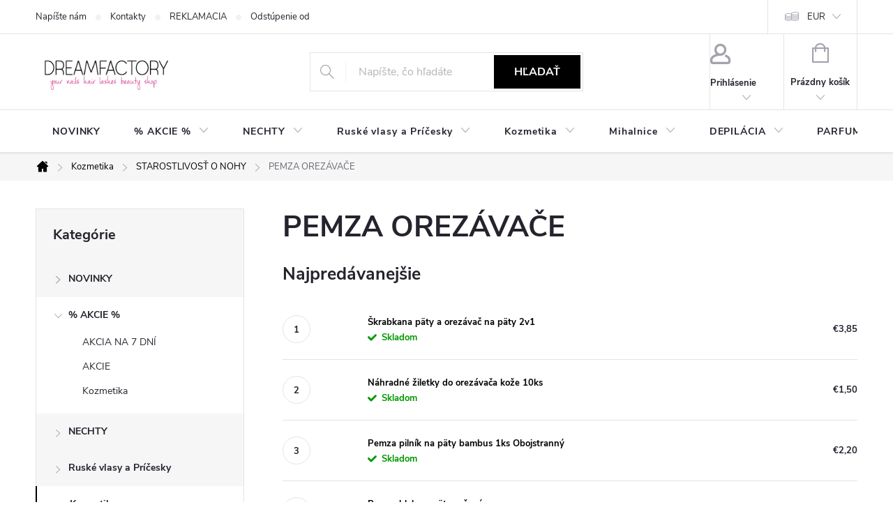

--- FILE ---
content_type: text/html; charset=utf-8
request_url: https://www.dream-factory.sk/pemza-orezavace/
body_size: 28551
content:
<!doctype html><html lang="sk" dir="ltr" class="header-background-light external-fonts-loaded"><head><meta charset="utf-8" /><meta name="viewport" content="width=device-width,initial-scale=1" /><title>PEMZA OREZÁVAČE - dreamfactory.sk</title><link rel="preconnect" href="https://cdn.myshoptet.com" /><link rel="dns-prefetch" href="https://cdn.myshoptet.com" /><link rel="preload" href="https://cdn.myshoptet.com/prj/dist/master/cms/libs/jquery/jquery-1.11.3.min.js" as="script" /><link href="https://cdn.myshoptet.com/prj/dist/master/cms/templates/frontend_templates/shared/css/font-face/source-sans-3.css" rel="stylesheet"><link href="https://cdn.myshoptet.com/prj/dist/master/cms/templates/frontend_templates/shared/css/font-face/exo-2.css" rel="stylesheet"><script>
dataLayer = [];
dataLayer.push({'shoptet' : {
    "pageId": 3162,
    "pageType": "category",
    "currency": "EUR",
    "currencyInfo": {
        "decimalSeparator": ",",
        "exchangeRate": 1,
        "priceDecimalPlaces": 2,
        "symbol": "\u20ac",
        "symbolLeft": 1,
        "thousandSeparator": " "
    },
    "language": "sk",
    "projectId": 318649,
    "category": {
        "guid": "4a457988-a35b-11ee-ba39-2a01067a25a9",
        "path": "Kozmetika | STAROSTLIVOS\u0164 O NOHY | PEMZA OREZ\u00c1VA\u010cE",
        "parentCategoryGuid": "fb9bcac8-a35a-11ee-ba39-2a01067a25a9"
    },
    "cartInfo": {
        "id": null,
        "freeShipping": false,
        "freeShippingFrom": 40,
        "leftToFreeGift": {
            "formattedPrice": "\u20ac0",
            "priceLeft": 0
        },
        "freeGift": false,
        "leftToFreeShipping": {
            "priceLeft": 40,
            "dependOnRegion": 0,
            "formattedPrice": "\u20ac40"
        },
        "discountCoupon": [],
        "getNoBillingShippingPrice": {
            "withoutVat": 0,
            "vat": 0,
            "withVat": 0
        },
        "cartItems": [],
        "taxMode": "ORDINARY"
    },
    "cart": [],
    "customer": {
        "priceRatio": 1,
        "priceListId": 1,
        "groupId": null,
        "registered": false,
        "mainAccount": false
    }
}});
</script>

<!-- Google Tag Manager -->
<script>(function(w,d,s,l,i){w[l]=w[l]||[];w[l].push({'gtm.start':
new Date().getTime(),event:'gtm.js'});var f=d.getElementsByTagName(s)[0],
j=d.createElement(s),dl=l!='dataLayer'?'&l='+l:'';j.async=true;j.src=
'https://www.googletagmanager.com/gtm.js?id='+i+dl;f.parentNode.insertBefore(j,f);
})(window,document,'script','dataLayer','GTM-TGQDWNS');</script>
<!-- End Google Tag Manager -->

<meta property="og:type" content="website"><meta property="og:site_name" content="dream-factory.sk"><meta property="og:url" content="https://www.dream-factory.sk/pemza-orezavace/"><meta property="og:title" content="PEMZA OREZÁVAČE - dreamfactory.sk"><meta name="author" content="dreamfactory.sk"><meta name="web_author" content="Shoptet.sk"><meta name="dcterms.rightsHolder" content="www.dream-factory.sk"><meta name="robots" content="index,follow"><meta property="og:image" content="https://cdn.myshoptet.com/usr/www.dream-factory.sk/user/logos/logo_dreamfactory_new.jpg?t=1769231228"><meta property="og:description" content="PEMZA OREZÁVAČE, dreamfactory.sk"><meta name="description" content="PEMZA OREZÁVAČE, dreamfactory.sk"><meta name="google-site-verification" content="WbkstyiWixt32qc2YABJByKMZs34QKkOzeghz9HqBAo"><style>:root {--color-primary: #000000;--color-primary-h: 0;--color-primary-s: 0%;--color-primary-l: 0%;--color-primary-hover: #000000;--color-primary-hover-h: 0;--color-primary-hover-s: 0%;--color-primary-hover-l: 0%;--color-secondary: #000000;--color-secondary-h: 0;--color-secondary-s: 0%;--color-secondary-l: 0%;--color-secondary-hover: #343434;--color-secondary-hover-h: 0;--color-secondary-hover-s: 0%;--color-secondary-hover-l: 20%;--color-tertiary: #000000;--color-tertiary-h: 0;--color-tertiary-s: 0%;--color-tertiary-l: 0%;--color-tertiary-hover: #000000;--color-tertiary-hover-h: 0;--color-tertiary-hover-s: 0%;--color-tertiary-hover-l: 0%;--color-header-background: #ffffff;--template-font: "Source Sans 3";--template-headings-font: "Exo 2";--header-background-url: url("[data-uri]");--cookies-notice-background: #1A1937;--cookies-notice-color: #F8FAFB;--cookies-notice-button-hover: #f5f5f5;--cookies-notice-link-hover: #27263f;--templates-update-management-preview-mode-content: "Náhľad aktualizácií šablóny je aktívny pre váš prehliadač."}</style>
<link rel="next" href="/pemza-orezavace/strana-2/" />    <script>var shoptet = shoptet || {};</script>
    <script src="https://cdn.myshoptet.com/prj/dist/master/shop/dist/main-3g-header.js.05f199e7fd2450312de2.js"></script>
<!-- User include --><!-- service 776(417) html code header -->
<link type="text/css" rel="stylesheet" media="all"  href="https://cdn.myshoptet.com/usr/paxio.myshoptet.com/user/documents/blank/style.css?v1602546"/>
<link href="https://cdn.myshoptet.com/prj/dist/master/shop/dist/font-shoptet-11.css.62c94c7785ff2cea73b2.css" rel="stylesheet">
<link href="https://cdn.myshoptet.com/usr/paxio.myshoptet.com/user/documents/blank/ikony.css?v9" rel="stylesheet">
<link type="text/css" rel="stylesheet" media="screen"  href="https://cdn.myshoptet.com/usr/paxio.myshoptet.com/user/documents/blank/preklady.css?v27" />
<link rel="stylesheet" href="https://cdn.myshoptet.com/usr/paxio.myshoptet.com/user/documents/blank/Slider/slick.css" />
<link rel="stylesheet" href="https://cdn.myshoptet.com/usr/paxio.myshoptet.com/user/documents/blank/Slider/slick-theme.css?v4" />
<link rel="stylesheet" href="https://cdn.myshoptet.com/usr/paxio.myshoptet.com/user/documents/blank/Slider/slick-classic.css?v3" />

<!-- api 426(80) html code header -->
<link rel="stylesheet" href="https://cdn.myshoptet.com/usr/api2.dklab.cz/user/documents/_doplnky/navstivene/318649/12/318649_12.css" type="text/css" /><style> :root { --dklab-lastvisited-background-color: #FFFFFF; } </style>
<!-- api 427(81) html code header -->
<link rel="stylesheet" href="https://cdn.myshoptet.com/usr/api2.dklab.cz/user/documents/_doplnky/instagram/318649/12/318649_12.css" type="text/css" /><style>
        :root {
            --dklab-instagram-header-color: #000000;  
            --dklab-instagram-header-background: #DDDDDD;  
            --dklab-instagram-font-weight: 700;
            --dklab-instagram-font-size: 180%;
            --dklab-instagram-logoUrl: url(https://cdn.myshoptet.com/usr/api2.dklab.cz/user/documents/_doplnky/instagram/img/logo-duha.png); 
            --dklab-instagram-logo-size-width: 40px;
            --dklab-instagram-logo-size-height: 40px;                        
            --dklab-instagram-hover-content: 0;                        
            --dklab-instagram-padding: 0px;                        
            --dklab-instagram-border-color: #888888;
            
        }
        </style>
<!-- api 428(82) html code header -->
<link rel="stylesheet" href="https://cdn.myshoptet.com/usr/api2.dklab.cz/user/documents/_doplnky/oblibene/318649/18/318649_18.css" type="text/css" /><style>
        :root {
            --dklab-favourites-flag-color: #E91B7D;
            --dklab-favourites-flag-text-color: #FFFFFF;
            --dklab-favourites-add-text-color: #000000;            
            --dklab-favourites-remove-text-color: #E91B7D;            
            --dklab-favourites-add-text-detail-color: #000000;            
            --dklab-favourites-remove-text-detail-color: #E91B7D;            
            --dklab-favourites-header-icon-color: #000000;            
            --dklab-favourites-counter-color: #000000;            
        } </style>
<!-- api 608(256) html code header -->
<link rel="stylesheet" href="https://cdn.myshoptet.com/usr/api2.dklab.cz/user/documents/_doplnky/bannery/318649/3487/318649_3487.css" type="text/css" /><style>
        :root {
            --dklab-bannery-b-hp-padding: 15px;
            --dklab-bannery-b-hp-box-padding: 0px;
            --dklab-bannery-b-hp-big-screen: 33.333%;
            --dklab-bannery-b-hp-medium-screen: 33.333%;
            --dklab-bannery-b-hp-small-screen: 33.333%;
            --dklab-bannery-b-hp-tablet-screen: 33.333%;
            --dklab-bannery-b-hp-mobile-screen: 100%;

            --dklab-bannery-i-hp-icon-color: #000000;
            --dklab-bannery-i-hp-color: #000000;
            --dklab-bannery-i-hp-background: #ffffff;            
            
            --dklab-bannery-i-d-icon-color: #000000;
            --dklab-bannery-i-d-color: #000000;
            --dklab-bannery-i-d-background: #ffffff;


            --dklab-bannery-i-hp-w-big-screen: 4;
            --dklab-bannery-i-hp-w-medium-screen: 4;
            --dklab-bannery-i-hp-w-small-screen: 4;
            --dklab-bannery-i-hp-w-tablet-screen: 4;
            --dklab-bannery-i-hp-w-mobile-screen: 2;
            
            --dklab-bannery-i-d-w-big-screen: 4;
            --dklab-bannery-i-d-w-medium-screen: 4;
            --dklab-bannery-i-d-w-small-screen: 4;
            --dklab-bannery-i-d-w-tablet-screen: 4;
            --dklab-bannery-i-d-w-mobile-screen: 2;

        }</style>
<!-- api 959(595) html code header -->

<script src="https://a.navidator.io/config.js?s=4c773e045150"></script>
<script src="https://cdn.navidator.io/dist/min.latest.js"></script>
<script src="https://cdn.navidator.io/vendor/flickity.pkgd.min.2.3.0.js"></script>
<link rel="stylesheet" href="https://cdn.navidator.io/vendor/flickity.min.2.3.0.css">

<!-- service 427(81) html code header -->
<link rel="stylesheet" href="https://cdn.myshoptet.com/usr/api2.dklab.cz/user/documents/_doplnky/instagram/font/instagramplus.css" type="text/css" />

<!-- service 605(253) html code header -->
<link rel="stylesheet" href="https://cdn.myshoptet.com/usr/shoptet.tomashlad.eu/user/documents/extras/notifications-v2/screen.min.css?v=26"/>

<!-- service 608(256) html code header -->
<link rel="stylesheet" href="https://cdn.myshoptet.com/usr/api.dklab.cz/user/documents/fontawesome/css/all.css?v=1.02" type="text/css" />
<!-- service 731(376) html code header -->
<link rel="preconnect" href="https://image.pobo.cz/" crossorigin>
<link rel="stylesheet" href="https://image.pobo.cz/assets/fix-header.css?v=10" media="print" onload="this.media='all'">
<script src="https://image.pobo.cz/assets/fix-header.js"></script>


<!-- service 428(82) html code header -->
<style>
@font-face {
    font-family: 'oblibene';
    src:  url('https://cdn.myshoptet.com/usr/api2.dklab.cz/user/documents/_doplnky/oblibene/font/oblibene.eot?v1');
    src:  url('https://cdn.myshoptet.com/usr/api2.dklab.cz/user/documents/_doplnky/oblibene/font/oblibene.eot?v1#iefix') format('embedded-opentype'),
    url('https://cdn.myshoptet.com/usr/api2.dklab.cz/user/documents/_doplnky/oblibene/font/oblibene.ttf?v1') format('truetype'),
    url('https://cdn.myshoptet.com/usr/api2.dklab.cz/user/documents/_doplnky/oblibene/font/oblibene.woff?v1') format('woff'),
    url('https://cdn.myshoptet.com/usr/api2.dklab.cz/user/documents/_doplnky/oblibene/font/oblibene.svg?v1') format('svg');
    font-weight: normal;
    font-style: normal;
}
</style>
<script>
var dklabFavIndividual;
</script>
<!-- /User include --><link rel="shortcut icon" href="/favicon.ico" type="image/x-icon" /><link rel="canonical" href="https://www.dream-factory.sk/pemza-orezavace/" />    <!-- Global site tag (gtag.js) - Google Analytics -->
    <script async src="https://www.googletagmanager.com/gtag/js?id=G-V09G38E2DM"></script>
    <script>
        
        window.dataLayer = window.dataLayer || [];
        function gtag(){dataLayer.push(arguments);}
        

        
        gtag('js', new Date());

        
                gtag('config', 'G-V09G38E2DM', {"groups":"GA4","send_page_view":false,"content_group":"category","currency":"EUR","page_language":"sk"});
        
                gtag('config', 'AW-1048900986', {"allow_enhanced_conversions":true});
        
        
        
        
        
                    gtag('event', 'page_view', {"send_to":"GA4","page_language":"sk","content_group":"category","currency":"EUR"});
        
        
        
        
        
        
        
        
        
        
        
        
        
        document.addEventListener('DOMContentLoaded', function() {
            if (typeof shoptet.tracking !== 'undefined') {
                for (var id in shoptet.tracking.bannersList) {
                    gtag('event', 'view_promotion', {
                        "send_to": "UA",
                        "promotions": [
                            {
                                "id": shoptet.tracking.bannersList[id].id,
                                "name": shoptet.tracking.bannersList[id].name,
                                "position": shoptet.tracking.bannersList[id].position
                            }
                        ]
                    });
                }
            }

            shoptet.consent.onAccept(function(agreements) {
                if (agreements.length !== 0) {
                    console.debug('gtag consent accept');
                    var gtagConsentPayload =  {
                        'ad_storage': agreements.includes(shoptet.config.cookiesConsentOptPersonalisation)
                            ? 'granted' : 'denied',
                        'analytics_storage': agreements.includes(shoptet.config.cookiesConsentOptAnalytics)
                            ? 'granted' : 'denied',
                                                                                                'ad_user_data': agreements.includes(shoptet.config.cookiesConsentOptPersonalisation)
                            ? 'granted' : 'denied',
                        'ad_personalization': agreements.includes(shoptet.config.cookiesConsentOptPersonalisation)
                            ? 'granted' : 'denied',
                        };
                    console.debug('update consent data', gtagConsentPayload);
                    gtag('consent', 'update', gtagConsentPayload);
                    dataLayer.push(
                        { 'event': 'update_consent' }
                    );
                }
            });
        });
    </script>
</head><body class="desktop id-3162 in-pemza-orezavace template-11 type-category multiple-columns-body columns-3 blank-mode blank-mode-css ums_forms_redesign--off ums_a11y_category_page--on ums_discussion_rating_forms--off ums_flags_display_unification--on ums_a11y_login--on mobile-header-version-1">
        <div id="fb-root"></div>
        <script>
            window.fbAsyncInit = function() {
                FB.init({
                    autoLogAppEvents : true,
                    xfbml            : true,
                    version          : 'v24.0'
                });
            };
        </script>
        <script async defer crossorigin="anonymous" src="https://connect.facebook.net/sk_SK/sdk.js#xfbml=1&version=v24.0"></script>
<!-- Google Tag Manager (noscript) -->
<noscript><iframe src="https://www.googletagmanager.com/ns.html?id=GTM-TGQDWNS"
height="0" width="0" style="display:none;visibility:hidden"></iframe></noscript>
<!-- End Google Tag Manager (noscript) -->

<a href="#content" class="skip-link sr-only">Prejsť na obsah</a><div class="overall-wrapper"><div class="user-action"><div class="container">
    <div class="user-action-in">
                    <div id="login" class="user-action-login popup-widget login-widget" role="dialog" aria-labelledby="loginHeading">
        <div class="popup-widget-inner">
                            <h2 id="loginHeading">Prihlásenie k vášmu účtu</h2><div id="customerLogin"><form action="/action/Customer/Login/" method="post" id="formLoginIncluded" class="csrf-enabled formLogin" data-testid="formLogin"><input type="hidden" name="referer" value="" /><div class="form-group"><div class="input-wrapper email js-validated-element-wrapper no-label"><input type="email" name="email" class="form-control" autofocus placeholder="E-mailová adresa (napr. jan@novak.sk)" data-testid="inputEmail" autocomplete="email" required /></div></div><div class="form-group"><div class="input-wrapper password js-validated-element-wrapper no-label"><input type="password" name="password" class="form-control" placeholder="Heslo" data-testid="inputPassword" autocomplete="current-password" required /><span class="no-display">Nemôžete vyplniť toto pole</span><input type="text" name="surname" value="" class="no-display" /></div></div><div class="form-group"><div class="login-wrapper"><button type="submit" class="btn btn-secondary btn-text btn-login" data-testid="buttonSubmit">Prihlásiť sa</button><div class="password-helper"><a href="/registracia/" data-testid="signup" rel="nofollow">Nová registrácia</a><a href="/klient/zabudnute-heslo/" rel="nofollow">Zabudnuté heslo</a></div></div></div></form>
</div>                    </div>
    </div>

                            <div id="cart-widget" class="user-action-cart popup-widget cart-widget loader-wrapper" data-testid="popupCartWidget" role="dialog" aria-hidden="true">
    <div class="popup-widget-inner cart-widget-inner place-cart-here">
        <div class="loader-overlay">
            <div class="loader"></div>
        </div>
    </div>

    <div class="cart-widget-button">
        <a href="/kosik/" class="btn btn-conversion" id="continue-order-button" rel="nofollow" data-testid="buttonNextStep">Pokračovať do košíka</a>
    </div>
</div>
            </div>
</div>
</div><div class="top-navigation-bar" data-testid="topNavigationBar">

    <div class="container">

        <div class="top-navigation-contacts">
            <strong>Zákaznícka podpora:</strong><a href="mailto:info@dream-factory.sk" class="project-email" data-testid="contactboxEmail"><span>info@dream-factory.sk</span></a>        </div>

                            <div class="top-navigation-menu">
                <div class="top-navigation-menu-trigger"></div>
                <ul class="top-navigation-bar-menu">
                                            <li class="top-navigation-menu-item--6">
                            <a href="/napiste-nam/">Napíšte nám</a>
                        </li>
                                            <li class="top-navigation-menu-item-29">
                            <a href="/kontakty/">Kontakty</a>
                        </li>
                                            <li class="top-navigation-menu-item-1959">
                            <a href="/reklamacia/" target="blank">REKLAMACIA</a>
                        </li>
                                            <li class="top-navigation-menu-item-1956">
                            <a href="/odstupenie-od-zmluvy/" target="blank">Odstúpenie od zmluvy</a>
                        </li>
                                            <li class="top-navigation-menu-item-1968">
                            <a href="/navody/" target="blank">NÁVODY</a>
                        </li>
                                            <li class="top-navigation-menu-item-39">
                            <a href="/obchodne-podmienky/" target="blank">Obchodné podmienky</a>
                        </li>
                                            <li class="top-navigation-menu-item-691">
                            <a href="/podmienky-ochrany-osobnych-udajov/" target="blank">Podmienky ochrany osobných údajov</a>
                        </li>
                                    </ul>
                <ul class="top-navigation-bar-menu-helper"></ul>
            </div>
        
        <div class="top-navigation-tools">
            <div class="responsive-tools">
                <a href="#" class="toggle-window" data-target="search" aria-label="Hľadať" data-testid="linkSearchIcon"></a>
                                                            <a href="#" class="toggle-window" data-target="login"></a>
                                                    <a href="#" class="toggle-window" data-target="navigation" aria-label="Menu" data-testid="hamburgerMenu"></a>
            </div>
                <div class="dropdown">
        <span>Ceny v:</span>
        <button id="topNavigationDropdown" type="button" data-toggle="dropdown" aria-haspopup="true" aria-expanded="false">
            EUR
            <span class="caret"></span>
        </button>
        <ul class="dropdown-menu" aria-labelledby="topNavigationDropdown"><li><a href="/action/Currency/changeCurrency/?currencyCode=CZK" rel="nofollow">CZK</a></li><li><a href="/action/Currency/changeCurrency/?currencyCode=EUR" rel="nofollow">EUR</a></li></ul>
    </div>
            <button class="top-nav-button top-nav-button-login toggle-window" type="button" data-target="login" aria-haspopup="dialog" aria-controls="login" aria-expanded="false" data-testid="signin"><span>Prihlásenie</span></button>        </div>

    </div>

</div>
<header id="header"><div class="container navigation-wrapper">
    <div class="header-top">
        <div class="site-name-wrapper">
            <div class="site-name"><a href="/" data-testid="linkWebsiteLogo"><img src="https://cdn.myshoptet.com/usr/www.dream-factory.sk/user/logos/logo_dreamfactory_new.jpg" alt="dreamfactory.sk" fetchpriority="low" /></a></div>        </div>
        <div class="search" itemscope itemtype="https://schema.org/WebSite">
            <meta itemprop="headline" content="PEMZA OREZÁVAČE"/><meta itemprop="url" content="https://www.dream-factory.sk"/><meta itemprop="text" content="PEMZA OREZÁVAČE, dreamfactory.sk"/>            <form action="/action/ProductSearch/prepareString/" method="post"
    id="formSearchForm" class="search-form compact-form js-search-main"
    itemprop="potentialAction" itemscope itemtype="https://schema.org/SearchAction" data-testid="searchForm">
    <fieldset>
        <meta itemprop="target"
            content="https://www.dream-factory.sk/vyhladavanie/?string={string}"/>
        <input type="hidden" name="language" value="sk"/>
        
            
<input
    type="search"
    name="string"
        class="query-input form-control search-input js-search-input"
    placeholder="Napíšte, čo hľadáte"
    autocomplete="off"
    required
    itemprop="query-input"
    aria-label="Vyhľadávanie"
    data-testid="searchInput"
>
            <button type="submit" class="btn btn-default" data-testid="searchBtn">Hľadať</button>
        
    </fieldset>
</form>
        </div>
        <div class="navigation-buttons">
                
    <a href="/kosik/" class="btn btn-icon toggle-window cart-count" data-target="cart" data-hover="true" data-redirect="true" data-testid="headerCart" rel="nofollow" aria-haspopup="dialog" aria-expanded="false" aria-controls="cart-widget">
        
                <span class="sr-only">Nákupný košík</span>
        
            <span class="cart-price visible-lg-inline-block" data-testid="headerCartPrice">
                                    Prázdny košík                            </span>
        
    
            </a>
        </div>
    </div>
    <nav id="navigation" aria-label="Hlavné menu" data-collapsible="true"><div class="navigation-in menu"><ul class="menu-level-1" role="menubar" data-testid="headerMenuItems"><li class="menu-item-3075" role="none"><a href="/novinky-2/" data-testid="headerMenuItem" role="menuitem" aria-expanded="false"><b>NOVINKY</b></a></li>
<li class="menu-item-1950 ext" role="none"><a href="/akcie/" data-testid="headerMenuItem" role="menuitem" aria-haspopup="true" aria-expanded="false"><b>% AKCIE %</b><span class="submenu-arrow"></span></a><ul class="menu-level-2" aria-label="% AKCIE %" tabindex="-1" role="menu"><li class="menu-item-3089" role="none"><a href="/akcia-na-7-dni/" class="menu-image" data-testid="headerMenuItem" tabindex="-1" aria-hidden="true"><img src="data:image/svg+xml,%3Csvg%20width%3D%22140%22%20height%3D%22100%22%20xmlns%3D%22http%3A%2F%2Fwww.w3.org%2F2000%2Fsvg%22%3E%3C%2Fsvg%3E" alt="" aria-hidden="true" width="140" height="100"  data-src="https://cdn.myshoptet.com/usr/www.dream-factory.sk/user/categories/thumb/super_sale_(poster)_(42____42_cm).png" fetchpriority="low" /></a><div><a href="/akcia-na-7-dni/" data-testid="headerMenuItem" role="menuitem"><span>AKCIA NA 7 DNÍ</span></a>
                        </div></li><li class="menu-item-2081" role="none"><a href="/gelove-nechty-2/" class="menu-image" data-testid="headerMenuItem" tabindex="-1" aria-hidden="true"><img src="data:image/svg+xml,%3Csvg%20width%3D%22140%22%20height%3D%22100%22%20xmlns%3D%22http%3A%2F%2Fwww.w3.org%2F2000%2Fsvg%22%3E%3C%2Fsvg%3E" alt="" aria-hidden="true" width="140" height="100"  data-src="https://cdn.myshoptet.com/usr/www.dream-factory.sk/user/categories/thumb/sale-kare.jpg" fetchpriority="low" /></a><div><a href="/gelove-nechty-2/" data-testid="headerMenuItem" role="menuitem"><span>AKCIE</span></a>
                        </div></li><li class="menu-item-2084" role="none"><a href="/kozmetika-2/" class="menu-image" data-testid="headerMenuItem" tabindex="-1" aria-hidden="true"><img src="data:image/svg+xml,%3Csvg%20width%3D%22140%22%20height%3D%22100%22%20xmlns%3D%22http%3A%2F%2Fwww.w3.org%2F2000%2Fsvg%22%3E%3C%2Fsvg%3E" alt="" aria-hidden="true" width="140" height="100"  data-src="https://cdn.myshoptet.com/usr/www.dream-factory.sk/user/categories/thumb/cosmetics.jpg" fetchpriority="low" /></a><div><a href="/kozmetika-2/" data-testid="headerMenuItem" role="menuitem"><span>Kozmetika</span></a>
                        </div></li></ul></li>
<li class="menu-item-695 ext" role="none"><a href="/gelove-nechty/" data-testid="headerMenuItem" role="menuitem" aria-haspopup="true" aria-expanded="false"><b>NECHTY</b><span class="submenu-arrow"></span></a><ul class="menu-level-2" aria-label="NECHTY" tabindex="-1" role="menu"><li class="menu-item-2054" role="none"><a href="/novinky/" class="menu-image" data-testid="headerMenuItem" tabindex="-1" aria-hidden="true"><img src="data:image/svg+xml,%3Csvg%20width%3D%22140%22%20height%3D%22100%22%20xmlns%3D%22http%3A%2F%2Fwww.w3.org%2F2000%2Fsvg%22%3E%3C%2Fsvg%3E" alt="" aria-hidden="true" width="140" height="100"  data-src="https://cdn.myshoptet.com/usr/www.dream-factory.sk/user/categories/thumb/c89876404d7700d1629f07618baf86cb-1.jpg" fetchpriority="low" /></a><div><a href="/novinky/" data-testid="headerMenuItem" role="menuitem"><span>NOVINKY NECHTY</span></a>
                        </div></li><li class="menu-item-1673" role="none"><a href="/sady-na-nechty/" class="menu-image" data-testid="headerMenuItem" tabindex="-1" aria-hidden="true"><img src="data:image/svg+xml,%3Csvg%20width%3D%22140%22%20height%3D%22100%22%20xmlns%3D%22http%3A%2F%2Fwww.w3.org%2F2000%2Fsvg%22%3E%3C%2Fsvg%3E" alt="" aria-hidden="true" width="140" height="100"  data-src="https://cdn.myshoptet.com/usr/www.dream-factory.sk/user/categories/thumb/maly.jpg" fetchpriority="low" /></a><div><a href="/sady-na-nechty/" data-testid="headerMenuItem" role="menuitem"><span>SADY NA NECHTY</span></a>
                        </div></li><li class="menu-item-1884 has-third-level" role="none"><a href="/lampy-brusky/" class="menu-image" data-testid="headerMenuItem" tabindex="-1" aria-hidden="true"><img src="data:image/svg+xml,%3Csvg%20width%3D%22140%22%20height%3D%22100%22%20xmlns%3D%22http%3A%2F%2Fwww.w3.org%2F2000%2Fsvg%22%3E%3C%2Fsvg%3E" alt="" aria-hidden="true" width="140" height="100"  data-src="https://cdn.myshoptet.com/usr/www.dream-factory.sk/user/categories/thumb/lampaaa.jpg" fetchpriority="low" /></a><div><a href="/lampy-brusky/" data-testid="headerMenuItem" role="menuitem"><span>LAMPY  BRÚSKY PRÍSTROJE</span></a>
                                                    <ul class="menu-level-3" role="menu">
                                                                    <li class="menu-item-968" role="none">
                                        <a href="/uv-led-lampy/" data-testid="headerMenuItem" role="menuitem">
                                            UV &amp; LED LAMPY</a>,                                    </li>
                                                                    <li class="menu-item-977" role="none">
                                        <a href="/odsavacky-prachu/" data-testid="headerMenuItem" role="menuitem">
                                            ODSÁVAČKY PRACHU</a>,                                    </li>
                                                                    <li class="menu-item-980" role="none">
                                        <a href="/brusky/" data-testid="headerMenuItem" role="menuitem">
                                            BRÚSKY</a>,                                    </li>
                                                                    <li class="menu-item-3084" role="none">
                                        <a href="/brusne-kotuce-a-nadstavce/" data-testid="headerMenuItem" role="menuitem">
                                            BRÚSNE KOTÚČE A NÁDSTAVCE</a>                                    </li>
                                                            </ul>
                        </div></li><li class="menu-item-2982" role="none"><a href="/polygely/" class="menu-image" data-testid="headerMenuItem" tabindex="-1" aria-hidden="true"><img src="data:image/svg+xml,%3Csvg%20width%3D%22140%22%20height%3D%22100%22%20xmlns%3D%22http%3A%2F%2Fwww.w3.org%2F2000%2Fsvg%22%3E%3C%2Fsvg%3E" alt="" aria-hidden="true" width="140" height="100"  data-src="https://cdn.myshoptet.com/usr/www.dream-factory.sk/user/categories/thumb/26784_polyakryl-gel-dreamnails-30ml-peach.jpg" fetchpriority="low" /></a><div><a href="/polygely/" data-testid="headerMenuItem" role="menuitem"><span>POLYGELY</span></a>
                        </div></li><li class="menu-item-836 has-third-level" role="none"><a href="/akryl-system/" class="menu-image" data-testid="headerMenuItem" tabindex="-1" aria-hidden="true"><img src="data:image/svg+xml,%3Csvg%20width%3D%22140%22%20height%3D%22100%22%20xmlns%3D%22http%3A%2F%2Fwww.w3.org%2F2000%2Fsvg%22%3E%3C%2Fsvg%3E" alt="" aria-hidden="true" width="140" height="100"  data-src="https://cdn.myshoptet.com/usr/www.dream-factory.sk/user/categories/thumb/akryl.jpg" fetchpriority="low" /></a><div><a href="/akryl-system/" data-testid="headerMenuItem" role="menuitem"><span>AKRYL SYSTÉM</span></a>
                                                    <ul class="menu-level-3" role="menu">
                                                                    <li class="menu-item-1421" role="none">
                                        <a href="/akryl-liquid/" data-testid="headerMenuItem" role="menuitem">
                                            AKRYL LIQUID</a>,                                    </li>
                                                                    <li class="menu-item-839" role="none">
                                        <a href="/stavebny-akryl/" data-testid="headerMenuItem" role="menuitem">
                                            STAVEBNÝ AKRYL</a>,                                    </li>
                                                                    <li class="menu-item-1103" role="none">
                                        <a href="/farebny-akryl/" data-testid="headerMenuItem" role="menuitem">
                                            FAREBNÝ AKRYL</a>                                    </li>
                                                            </ul>
                        </div></li><li class="menu-item-872 has-third-level" role="none"><a href="/gel-laky/" class="menu-image" data-testid="headerMenuItem" tabindex="-1" aria-hidden="true"><img src="data:image/svg+xml,%3Csvg%20width%3D%22140%22%20height%3D%22100%22%20xmlns%3D%22http%3A%2F%2Fwww.w3.org%2F2000%2Fsvg%22%3E%3C%2Fsvg%3E" alt="" aria-hidden="true" width="140" height="100"  data-src="https://cdn.myshoptet.com/usr/www.dream-factory.sk/user/categories/thumb/gellak.jpg" fetchpriority="low" /></a><div><a href="/gel-laky/" data-testid="headerMenuItem" role="menuitem"><span>GÉL LAKY</span></a>
                                                    <ul class="menu-level-3" role="menu">
                                                                    <li class="menu-item-875" role="none">
                                        <a href="/podkladove-a-zaverecne-vrstvy-pre-gel-laky/" data-testid="headerMenuItem" role="menuitem">
                                            PODKLADOVÉ A ZÁVEREČNÉ VRSTVY PRE GÉL LAKY</a>,                                    </li>
                                                                    <li class="menu-item-3147" role="none">
                                        <a href="/claresa/" data-testid="headerMenuItem" role="menuitem">
                                            CLARESA</a>,                                    </li>
                                                                    <li class="menu-item-2534" role="none">
                                        <a href="/dreamnails-profesional-gel-lak/" data-testid="headerMenuItem" role="menuitem">
                                            DREAMNAILS PROFESIONAL GEL LAK</a>,                                    </li>
                                                                    <li class="menu-item-3174" role="none">
                                        <a href="/molly-lac/" data-testid="headerMenuItem" role="menuitem">
                                            MOLLY LAC</a>,                                    </li>
                                                                    <li class="menu-item-2501" role="none">
                                        <a href="/ntn-premium-2/" data-testid="headerMenuItem" role="menuitem">
                                            NTN PREMIUM</a>,                                    </li>
                                                                    <li class="menu-item-3021" role="none">
                                        <a href="/vianocne-farby/" data-testid="headerMenuItem" role="menuitem">
                                            VIANOČNÉ NECHTY</a>,                                    </li>
                                                                    <li class="menu-item-3006" role="none">
                                        <a href="/jesenne-farby/" data-testid="headerMenuItem" role="menuitem">
                                            JESENNÉ NECHTY</a>,                                    </li>
                                                                    <li class="menu-item-3057" role="none">
                                        <a href="/zlate-a-strieborne-farby/" data-testid="headerMenuItem" role="menuitem">
                                            ZLATÉ A STRIEBORNÉ NECHTY</a>,                                    </li>
                                                                    <li class="menu-item-3063" role="none">
                                        <a href="/neonove-farby/" data-testid="headerMenuItem" role="menuitem">
                                            NEÓNOVÉ NECHTY</a>,                                    </li>
                                                                    <li class="menu-item-3039" role="none">
                                        <a href="/cierne-a-biele-farby/" data-testid="headerMenuItem" role="menuitem">
                                            ČIERNE A BIELE NECHTY</a>,                                    </li>
                                                                    <li class="menu-item-3066" role="none">
                                        <a href="/pastelove-nechty/" data-testid="headerMenuItem" role="menuitem">
                                            PASTELOVÉ NECHTY</a>,                                    </li>
                                                                    <li class="menu-item-2528" role="none">
                                        <a href="/cervene-odtiene/" data-testid="headerMenuItem" role="menuitem">
                                            ČERVENÉ NECHTY</a>,                                    </li>
                                                                    <li class="menu-item-3045" role="none">
                                        <a href="/glitrove-farby/" data-testid="headerMenuItem" role="menuitem">
                                            EFEKTY NA NECHTOCH</a>,                                    </li>
                                                                    <li class="menu-item-3054" role="none">
                                        <a href="/nude-a-hnede-farby/" data-testid="headerMenuItem" role="menuitem">
                                            NUDE A HNEDÉ NECHTY</a>,                                    </li>
                                                                    <li class="menu-item-2618" role="none">
                                        <a href="/ruzove-odtiene/" data-testid="headerMenuItem" role="menuitem">
                                            RUŽOVÉ NECHTY</a>,                                    </li>
                                                                    <li class="menu-item-3051" role="none">
                                        <a href="/fialove-farby/" data-testid="headerMenuItem" role="menuitem">
                                            FIALOVÉ NECHTY</a>,                                    </li>
                                                                    <li class="menu-item-3060" role="none">
                                        <a href="/zlte-a-oranzove-farby/" data-testid="headerMenuItem" role="menuitem">
                                            ŽLTÉ A ORANŽOVÉ NECHTY</a>,                                    </li>
                                                                    <li class="menu-item-3036" role="none">
                                        <a href="/zelene-farby/" data-testid="headerMenuItem" role="menuitem">
                                            ZELENÉ NECHTY</a>,                                    </li>
                                                                    <li class="menu-item-3048" role="none">
                                        <a href="/sive-farby/" data-testid="headerMenuItem" role="menuitem">
                                            SIVÉ NECHTY</a>,                                    </li>
                                                                    <li class="menu-item-3042" role="none">
                                        <a href="/modre-farby/" data-testid="headerMenuItem" role="menuitem">
                                            MODRÉ NECHTY</a>                                    </li>
                                                            </ul>
                        </div></li><li class="menu-item-701 has-third-level" role="none"><a href="/uv-gely-stavebne/" class="menu-image" data-testid="headerMenuItem" tabindex="-1" aria-hidden="true"><img src="data:image/svg+xml,%3Csvg%20width%3D%22140%22%20height%3D%22100%22%20xmlns%3D%22http%3A%2F%2Fwww.w3.org%2F2000%2Fsvg%22%3E%3C%2Fsvg%3E" alt="" aria-hidden="true" width="140" height="100"  data-src="https://cdn.myshoptet.com/usr/www.dream-factory.sk/user/categories/thumb/stavebne.jpg" fetchpriority="low" /></a><div><a href="/uv-gely-stavebne/" data-testid="headerMenuItem" role="menuitem"><span>UV GÉLY STAVEBNÉ</span></a>
                                                    <ul class="menu-level-3" role="menu">
                                                                    <li class="menu-item-797" role="none">
                                        <a href="/polygely-akrygely/" data-testid="headerMenuItem" role="menuitem">
                                            POLYGELY</a>,                                    </li>
                                                                    <li class="menu-item-2594" role="none">
                                        <a href="/podkladove-a-zaverecne-gely/" data-testid="headerMenuItem" role="menuitem">
                                            PODKLADOVÉ A ZÁVEREČNÉ GÉLY</a>,                                    </li>
                                                                    <li class="menu-item-2597" role="none">
                                        <a href="/mliecno-ruzove-stavebne-gely/" data-testid="headerMenuItem" role="menuitem">
                                            MLIEČNO RUŽOVÉ STAVEBNÉ GÉLY</a>,                                    </li>
                                                                    <li class="menu-item-2600" role="none">
                                        <a href="/ruzove-pink-clear-stavebne-gely/" data-testid="headerMenuItem" role="menuitem">
                                            RUŽOVÉ PINK CLEAR STAVEBNÉ GÉLY</a>,                                    </li>
                                                                    <li class="menu-item-2603" role="none">
                                        <a href="/clear-priesvitne-stavebne-gely/" data-testid="headerMenuItem" role="menuitem">
                                            CLEAR PRIESVITNÉ STAVEBNÉ GÉLY</a>,                                    </li>
                                                                    <li class="menu-item-2606" role="none">
                                        <a href="/nude-cover-kamuflazne-stavebne-gely/" data-testid="headerMenuItem" role="menuitem">
                                            NUDE COVER KAMUFLÁŽNE STAVEBNÉ GÉLY</a>,                                    </li>
                                                                    <li class="menu-item-2609" role="none">
                                        <a href="/white-french-biele-stavebne-gely/" data-testid="headerMenuItem" role="menuitem">
                                            WHITE FRENCH BIELE STAVEBNÉ GÉLY</a>,                                    </li>
                                                                    <li class="menu-item-3144" role="none">
                                        <a href="/claresa-stavebne-gely/" data-testid="headerMenuItem" role="menuitem">
                                            CLARESA STAVEBNÉ GÉLY</a>,                                    </li>
                                                                    <li class="menu-item-3153" role="none">
                                        <a href="/lotus-sky/" data-testid="headerMenuItem" role="menuitem">
                                            LOTUS SKY</a>,                                    </li>
                                                                    <li class="menu-item-896" role="none">
                                        <a href="/uv-gely-silcare-base-one/" data-testid="headerMenuItem" role="menuitem">
                                            UV GÉLY SILCARE BASE ONE</a>,                                    </li>
                                                                    <li class="menu-item-707" role="none">
                                        <a href="/uv-gel-studio-line-dreamnails/" data-testid="headerMenuItem" role="menuitem">
                                            UV GÉL DREAMNAILS</a>                                    </li>
                                                            </ul>
                        </div></li><li class="menu-item-821 has-third-level" role="none"><a href="/pripravky-a-tekutiny-na-nechty/" class="menu-image" data-testid="headerMenuItem" tabindex="-1" aria-hidden="true"><img src="data:image/svg+xml,%3Csvg%20width%3D%22140%22%20height%3D%22100%22%20xmlns%3D%22http%3A%2F%2Fwww.w3.org%2F2000%2Fsvg%22%3E%3C%2Fsvg%3E" alt="" aria-hidden="true" width="140" height="100"  data-src="https://cdn.myshoptet.com/usr/www.dream-factory.sk/user/categories/thumb/liquids.jpg" fetchpriority="low" /></a><div><a href="/pripravky-a-tekutiny-na-nechty/" data-testid="headerMenuItem" role="menuitem"><span>PRÍPRAVKY A TEKUTINY NA NECHTY</span></a>
                                                    <ul class="menu-level-3" role="menu">
                                                                    <li class="menu-item-1424" role="none">
                                        <a href="/akryl-liquidy/" data-testid="headerMenuItem" role="menuitem">
                                            AKRYL LIQUIDY</a>,                                    </li>
                                                                    <li class="menu-item-1427" role="none">
                                        <a href="/odstranovace-a-acetony/" data-testid="headerMenuItem" role="menuitem">
                                            ODSTRAŇOVAČE A ACETÓNY</a>,                                    </li>
                                                                    <li class="menu-item-1223" role="none">
                                        <a href="/cleanery-a-cistice/" data-testid="headerMenuItem" role="menuitem">
                                            CLEANERY A ČISTIČE</a>,                                    </li>
                                                                    <li class="menu-item-854" role="none">
                                        <a href="/primery-a-lepidla/" data-testid="headerMenuItem" role="menuitem">
                                            PRIMERY A LEPIDLÁ</a>,                                    </li>
                                                                    <li class="menu-item-824" role="none">
                                        <a href="/olejceky-na-nechty/" data-testid="headerMenuItem" role="menuitem">
                                            OLEJČEKY NA NECHTY</a>,                                    </li>
                                                                    <li class="menu-item-827" role="none">
                                        <a href="/specialne-pripravky/" data-testid="headerMenuItem" role="menuitem">
                                            ŠPECIÁLNE PRÍPRAVKY</a>,                                    </li>
                                                                    <li class="menu-item-1226" role="none">
                                        <a href="/dezinfekcia/" data-testid="headerMenuItem" role="menuitem">
                                            DEZINFEKCIA</a>                                    </li>
                                                            </ul>
                        </div></li><li class="menu-item-1073 has-third-level" role="none"><a href="/nechtove-tipy/" class="menu-image" data-testid="headerMenuItem" tabindex="-1" aria-hidden="true"><img src="data:image/svg+xml,%3Csvg%20width%3D%22140%22%20height%3D%22100%22%20xmlns%3D%22http%3A%2F%2Fwww.w3.org%2F2000%2Fsvg%22%3E%3C%2Fsvg%3E" alt="" aria-hidden="true" width="140" height="100"  data-src="https://cdn.myshoptet.com/usr/www.dream-factory.sk/user/categories/thumb/tipy.jpg" fetchpriority="low" /></a><div><a href="/nechtove-tipy/" data-testid="headerMenuItem" role="menuitem"><span>NECHTOVÉ TIPY</span></a>
                                                    <ul class="menu-level-3" role="menu">
                                                                    <li class="menu-item-1076" role="none">
                                        <a href="/balenie-100-ks/" data-testid="headerMenuItem" role="menuitem">
                                            BALENIE 100 Ks</a>,                                    </li>
                                                                    <li class="menu-item-1172" role="none">
                                        <a href="/balenie-500-ks/" data-testid="headerMenuItem" role="menuitem">
                                            BALENIE 500 Ks</a>                                    </li>
                                                            </ul>
                        </div></li><li class="menu-item-971 has-third-level" role="none"><a href="/pilniky-bloky-lesticky/" class="menu-image" data-testid="headerMenuItem" tabindex="-1" aria-hidden="true"><img src="data:image/svg+xml,%3Csvg%20width%3D%22140%22%20height%3D%22100%22%20xmlns%3D%22http%3A%2F%2Fwww.w3.org%2F2000%2Fsvg%22%3E%3C%2Fsvg%3E" alt="" aria-hidden="true" width="140" height="100"  data-src="https://cdn.myshoptet.com/usr/www.dream-factory.sk/user/categories/thumb/pilnik.jpg" fetchpriority="low" /></a><div><a href="/pilniky-bloky-lesticky/" data-testid="headerMenuItem" role="menuitem"><span>PILNÍKY BLOKY LEŠTIČKY</span></a>
                                                    <ul class="menu-level-3" role="menu">
                                                                    <li class="menu-item-1091" role="none">
                                        <a href="/pilniky-profi/" data-testid="headerMenuItem" role="menuitem">
                                            PILNÍKY NA NECHTY</a>,                                    </li>
                                                                    <li class="menu-item-974" role="none">
                                        <a href="/bloky-na-nechty/" data-testid="headerMenuItem" role="menuitem">
                                            BLOKY NA NECHTY</a>,                                    </li>
                                                                    <li class="menu-item-1055" role="none">
                                        <a href="/lesticky/" data-testid="headerMenuItem" role="menuitem">
                                            LEŠTIČKY</a>,                                    </li>
                                                                    <li class="menu-item-3081" role="none">
                                        <a href="/brusne-kotuce/" data-testid="headerMenuItem" role="menuitem">
                                            BRÚSNE KOTÚČE</a>                                    </li>
                                                            </ul>
                        </div></li><li class="menu-item-740 has-third-level" role="none"><a href="/nastroje-pomocky-a-prislusenstvo/" class="menu-image" data-testid="headerMenuItem" tabindex="-1" aria-hidden="true"><img src="data:image/svg+xml,%3Csvg%20width%3D%22140%22%20height%3D%22100%22%20xmlns%3D%22http%3A%2F%2Fwww.w3.org%2F2000%2Fsvg%22%3E%3C%2Fsvg%3E" alt="" aria-hidden="true" width="140" height="100"  data-src="https://cdn.myshoptet.com/usr/www.dream-factory.sk/user/categories/thumb/prislu.jpg" fetchpriority="low" /></a><div><a href="/nastroje-pomocky-a-prislusenstvo/" data-testid="headerMenuItem" role="menuitem"><span>NÁSTROJE POMÔCKY A PRÍSLUŠENSTVO</span></a>
                                                    <ul class="menu-level-3" role="menu">
                                                                    <li class="menu-item-761" role="none">
                                        <a href="/bunicina-bandaze-odstranovace/" data-testid="headerMenuItem" role="menuitem">
                                            BUNIČINA BANDÁŽE ODSTRAŇOVAČE</a>,                                    </li>
                                                                    <li class="menu-item-1229" role="none">
                                        <a href="/gilotiny-klieste-a-noznice-na-nechty/" data-testid="headerMenuItem" role="menuitem">
                                            GILOTÍNY KLIEŠTE A NOŽNICE NA NECHTY</a>,                                    </li>
                                                                    <li class="menu-item-1043" role="none">
                                        <a href="/orezavatka-zatlacatka-aplikatory/" data-testid="headerMenuItem" role="menuitem">
                                            OREZÁVAČ - ZATLÁČATKÁ - APLIKÁTORY</a>,                                    </li>
                                                                    <li class="menu-item-743" role="none">
                                        <a href="/stojany-nadoby-misky/" data-testid="headerMenuItem" role="menuitem">
                                            STOJANY NÁDOBY MISKY</a>,                                    </li>
                                                                    <li class="menu-item-746" role="none">
                                        <a href="/sablonky-na-nechty/" data-testid="headerMenuItem" role="menuitem">
                                            ŠABLONKY NA NECHTY</a>,                                    </li>
                                                                    <li class="menu-item-752" role="none">
                                        <a href="/davkovace-a-nadoby/" data-testid="headerMenuItem" role="menuitem">
                                            DÁVKOVAČE A NÁDOBY</a>,                                    </li>
                                                                    <li class="menu-item-758" role="none">
                                        <a href="/vzorniky/" data-testid="headerMenuItem" role="menuitem">
                                            VZORKOVNÍKY</a>,                                    </li>
                                                                    <li class="menu-item-869" role="none">
                                        <a href="/pinzety/" data-testid="headerMenuItem" role="menuitem">
                                            PINZETY</a>,                                    </li>
                                                                    <li class="menu-item-722" role="none">
                                        <a href="/podlozky-pod-ruky/" data-testid="headerMenuItem" role="menuitem">
                                            PODLOŽKY POD RUKY</a>,                                    </li>
                                                                    <li class="menu-item-1058" role="none">
                                        <a href="/oprasovace-kefky-keficky/" data-testid="headerMenuItem" role="menuitem">
                                            OPRAŠOVAČE KEFKY KEFIČKY</a>                                    </li>
                                                            </ul>
                        </div></li><li class="menu-item-1037 has-third-level" role="none"><a href="/stetce/" class="menu-image" data-testid="headerMenuItem" tabindex="-1" aria-hidden="true"><img src="data:image/svg+xml,%3Csvg%20width%3D%22140%22%20height%3D%22100%22%20xmlns%3D%22http%3A%2F%2Fwww.w3.org%2F2000%2Fsvg%22%3E%3C%2Fsvg%3E" alt="" aria-hidden="true" width="140" height="100"  data-src="https://cdn.myshoptet.com/usr/www.dream-factory.sk/user/categories/thumb/stetec.jpg" fetchpriority="low" /></a><div><a href="/stetce/" data-testid="headerMenuItem" role="menuitem"><span>ŠTETCE</span></a>
                                                    <ul class="menu-level-3" role="menu">
                                                                    <li class="menu-item-1040" role="none">
                                        <a href="/stetce-na-uv-gel/" data-testid="headerMenuItem" role="menuitem">
                                            ŠTETCE NA UV GÉL</a>,                                    </li>
                                                                    <li class="menu-item-1046" role="none">
                                        <a href="/stetce-na-akryl/" data-testid="headerMenuItem" role="menuitem">
                                            ŠTETCE NA AKRYL</a>,                                    </li>
                                                                    <li class="menu-item-1049" role="none">
                                        <a href="/sady-stetcov/" data-testid="headerMenuItem" role="menuitem">
                                            SADY ŠTETCOV</a>,                                    </li>
                                                                    <li class="menu-item-2666" role="none">
                                        <a href="/zdobiace-stetce/" data-testid="headerMenuItem" role="menuitem">
                                            ZDOBIACE ŠTETCE</a>                                    </li>
                                                            </ul>
                        </div></li><li class="menu-item-1902 has-third-level" role="none"><a href="/ozdoby-nalepky/" class="menu-image" data-testid="headerMenuItem" tabindex="-1" aria-hidden="true"><img src="data:image/svg+xml,%3Csvg%20width%3D%22140%22%20height%3D%22100%22%20xmlns%3D%22http%3A%2F%2Fwww.w3.org%2F2000%2Fsvg%22%3E%3C%2Fsvg%3E" alt="" aria-hidden="true" width="140" height="100"  data-src="https://cdn.myshoptet.com/usr/www.dream-factory.sk/user/categories/thumb/ozdoby.png" fetchpriority="low" /></a><div><a href="/ozdoby-nalepky/" data-testid="headerMenuItem" role="menuitem"><span>OZDOBY / NÁLEPKY</span></a>
                                                    <ul class="menu-level-3" role="menu">
                                                                    <li class="menu-item-1613" role="none">
                                        <a href="/nalepky-a-vodolepky/" data-testid="headerMenuItem" role="menuitem">
                                            NÁLEPKY A VODOLEPKY</a>,                                    </li>
                                                                    <li class="menu-item-1980" role="none">
                                        <a href="/aurora-prasok/" data-testid="headerMenuItem" role="menuitem">
                                            AURORA MIRROR CHAMELEON A LEŠTIACE PRÁŠKY</a>,                                    </li>
                                                                    <li class="menu-item-2722" role="none">
                                        <a href="/glitre-prasky-ozdoby/" data-testid="headerMenuItem" role="menuitem">
                                            GLITRE TRBLIETKY OZDOBY</a>,                                    </li>
                                                                    <li class="menu-item-2728" role="none">
                                        <a href="/ozdoby-a-kamienky/" data-testid="headerMenuItem" role="menuitem">
                                            KAMIENKY PERLIČKY GULIČKY A INÉ</a>,                                    </li>
                                                                    <li class="menu-item-2165" role="none">
                                        <a href="/folie-na-nechty/" data-testid="headerMenuItem" role="menuitem">
                                            FÓLIE NA NECHTY</a>                                    </li>
                                                            </ul>
                        </div></li><li class="menu-item-2546 has-third-level" role="none"><a href="/peciatkove-stamping-laky-a-prislusenstvo/" class="menu-image" data-testid="headerMenuItem" tabindex="-1" aria-hidden="true"><img src="data:image/svg+xml,%3Csvg%20width%3D%22140%22%20height%3D%22100%22%20xmlns%3D%22http%3A%2F%2Fwww.w3.org%2F2000%2Fsvg%22%3E%3C%2Fsvg%3E" alt="" aria-hidden="true" width="140" height="100"  data-src="https://cdn.myshoptet.com/usr/www.dream-factory.sk/user/categories/thumb/lakier-do-stempli-i-stampingu-molly-lac-10-ml-nr-1.jpg" fetchpriority="low" /></a><div><a href="/peciatkove-stamping-laky-a-prislusenstvo/" data-testid="headerMenuItem" role="menuitem"><span>PEČIATKOVÉ LAKY A PRÍSLUŠENSTVO</span></a>
                                                    <ul class="menu-level-3" role="menu">
                                                                    <li class="menu-item-2549" role="none">
                                        <a href="/laky-na-peciatkovanie-stamping/" data-testid="headerMenuItem" role="menuitem">
                                            LAKY NA PEČIATKOVANIE STAMPING</a>,                                    </li>
                                                                    <li class="menu-item-2555" role="none">
                                        <a href="/nastroje-na-peciatkovanie/" data-testid="headerMenuItem" role="menuitem">
                                            NÁSTROJE NA PEČIATKOVANIE</a>,                                    </li>
                                                                    <li class="menu-item-2561" role="none">
                                        <a href="/dosticky-na-peciatkovanie/" data-testid="headerMenuItem" role="menuitem">
                                            DOŠTIČKY NA PEČIATKOVANIE</a>                                    </li>
                                                            </ul>
                        </div></li><li class="menu-item-1052" role="none"><a href="/pedikura-nastroje/" class="menu-image" data-testid="headerMenuItem" tabindex="-1" aria-hidden="true"><img src="data:image/svg+xml,%3Csvg%20width%3D%22140%22%20height%3D%22100%22%20xmlns%3D%22http%3A%2F%2Fwww.w3.org%2F2000%2Fsvg%22%3E%3C%2Fsvg%3E" alt="" aria-hidden="true" width="140" height="100"  data-src="https://cdn.myshoptet.com/usr/www.dream-factory.sk/user/categories/thumb/4601_pilnik-na-nohu-ruzovy.jpg" fetchpriority="low" /></a><div><a href="/pedikura-nastroje/" data-testid="headerMenuItem" role="menuitem"><span>PEDIKÚRA NÁSTROJE</span></a>
                        </div></li><li class="menu-item-2788" role="none"><a href="/parafin-spa-2/" class="menu-image" data-testid="headerMenuItem" tabindex="-1" aria-hidden="true"><img src="data:image/svg+xml,%3Csvg%20width%3D%22140%22%20height%3D%22100%22%20xmlns%3D%22http%3A%2F%2Fwww.w3.org%2F2000%2Fsvg%22%3E%3C%2Fsvg%3E" alt="" aria-hidden="true" width="140" height="100"  data-src="https://cdn.myshoptet.com/usr/www.dream-factory.sk/user/categories/thumb/_vyr_121_parafinove-osetreni-rukou-v-laznich-darkov.jpg" fetchpriority="low" /></a><div><a href="/parafin-spa-2/" data-testid="headerMenuItem" role="menuitem"><span>PARAFÍN SPA</span></a>
                        </div></li><li class="menu-item-2060" role="none"><a href="/japonska-manikura-2/" class="menu-image" data-testid="headerMenuItem" tabindex="-1" aria-hidden="true"><img src="data:image/svg+xml,%3Csvg%20width%3D%22140%22%20height%3D%22100%22%20xmlns%3D%22http%3A%2F%2Fwww.w3.org%2F2000%2Fsvg%22%3E%3C%2Fsvg%3E" alt="" aria-hidden="true" width="140" height="100"  data-src="https://cdn.myshoptet.com/usr/www.dream-factory.sk/user/categories/thumb/japonska_manikura.jpg" fetchpriority="low" /></a><div><a href="/japonska-manikura-2/" data-testid="headerMenuItem" role="menuitem"><span>Japonská manikúra</span></a>
                        </div></li></ul></li>
<li class="menu-item-812 ext" role="none"><a href="/vlasy-na-predlzenie/" data-testid="headerMenuItem" role="menuitem" aria-haspopup="true" aria-expanded="false"><b>Ruské vlasy a Príčesky</b><span class="submenu-arrow"></span></a><ul class="menu-level-2" aria-label="Ruské vlasy a Príčesky" tabindex="-1" role="menu"><li class="menu-item-1784" role="none"><a href="/ruske-vlasy-top-kvalita/" class="menu-image" data-testid="headerMenuItem" tabindex="-1" aria-hidden="true"><img src="data:image/svg+xml,%3Csvg%20width%3D%22140%22%20height%3D%22100%22%20xmlns%3D%22http%3A%2F%2Fwww.w3.org%2F2000%2Fsvg%22%3E%3C%2Fsvg%3E" alt="" aria-hidden="true" width="140" height="100"  data-src="https://cdn.myshoptet.com/usr/www.dream-factory.sk/user/categories/thumb/ruskee.png" fetchpriority="low" /></a><div><a href="/ruske-vlasy-top-kvalita/" data-testid="headerMenuItem" role="menuitem"><span>RUSKÉ VLASY</span></a>
                        </div></li><li class="menu-item-1778" role="none"><a href="/cop-na-predlzenie--ponytail--ludske-vlasy-50cm-100g/" class="menu-image" data-testid="headerMenuItem" tabindex="-1" aria-hidden="true"><img src="data:image/svg+xml,%3Csvg%20width%3D%22140%22%20height%3D%22100%22%20xmlns%3D%22http%3A%2F%2Fwww.w3.org%2F2000%2Fsvg%22%3E%3C%2Fsvg%3E" alt="" aria-hidden="true" width="140" height="100"  data-src="https://cdn.myshoptet.com/usr/www.dream-factory.sk/user/categories/thumb/pony.png" fetchpriority="low" /></a><div><a href="/cop-na-predlzenie--ponytail--ludske-vlasy-50cm-100g/" data-testid="headerMenuItem" role="menuitem"><span>COP NA PREDĹŽENIE &quot;PONYTAIL&quot; ĽUDSKÉ VLASY 50cm 100g</span></a>
                        </div></li><li class="menu-item-815" role="none"><a href="/clip-in-jednopasove-angel-hair/" class="menu-image" data-testid="headerMenuItem" tabindex="-1" aria-hidden="true"><img src="data:image/svg+xml,%3Csvg%20width%3D%22140%22%20height%3D%22100%22%20xmlns%3D%22http%3A%2F%2Fwww.w3.org%2F2000%2Fsvg%22%3E%3C%2Fsvg%3E" alt="" aria-hidden="true" width="140" height="100"  data-src="https://cdn.myshoptet.com/usr/www.dream-factory.sk/user/categories/thumb/clip_.png" fetchpriority="low" /></a><div><a href="/clip-in-jednopasove-angel-hair/" data-testid="headerMenuItem" role="menuitem"><span>CLIP IN JEDNOPÁSOVÉ ANGEL HAIR</span></a>
                        </div></li><li class="menu-item-1724" role="none"><a href="/clip-in-sada-luxury-dreamhair-50cm-100g-ludske-vlasy/" class="menu-image" data-testid="headerMenuItem" tabindex="-1" aria-hidden="true"><img src="data:image/svg+xml,%3Csvg%20width%3D%22140%22%20height%3D%22100%22%20xmlns%3D%22http%3A%2F%2Fwww.w3.org%2F2000%2Fsvg%22%3E%3C%2Fsvg%3E" alt="" aria-hidden="true" width="140" height="100"  data-src="https://cdn.myshoptet.com/usr/www.dream-factory.sk/user/categories/thumb/clipk.png" fetchpriority="low" /></a><div><a href="/clip-in-sada-luxury-dreamhair-50cm-100g-ludske-vlasy/" data-testid="headerMenuItem" role="menuitem"><span>CLIP IN SADA LUXURY DREAMHAIR 50cm 100g ĽUDSKÉ VLASY</span></a>
                        </div></li><li class="menu-item-1739" role="none"><a href="/clip-in-sada-american-xtension-50cm-160g-ludske-vlasy/" class="menu-image" data-testid="headerMenuItem" tabindex="-1" aria-hidden="true"><img src="data:image/svg+xml,%3Csvg%20width%3D%22140%22%20height%3D%22100%22%20xmlns%3D%22http%3A%2F%2Fwww.w3.org%2F2000%2Fsvg%22%3E%3C%2Fsvg%3E" alt="" aria-hidden="true" width="140" height="100"  data-src="https://cdn.myshoptet.com/usr/www.dream-factory.sk/user/categories/thumb/clipp.png" fetchpriority="low" /></a><div><a href="/clip-in-sada-american-xtension-50cm-160g-ludske-vlasy/" data-testid="headerMenuItem" role="menuitem"><span>CLIP IN SADA AMERICAN XTENSION 50cm 160g ĽUDSKÉ VLASY</span></a>
                        </div></li><li class="menu-item-1733" role="none"><a href="/clip-in-sada-exclusive-dreamhair-60cm-120g-ludske-vlasy/" class="menu-image" data-testid="headerMenuItem" tabindex="-1" aria-hidden="true"><img src="data:image/svg+xml,%3Csvg%20width%3D%22140%22%20height%3D%22100%22%20xmlns%3D%22http%3A%2F%2Fwww.w3.org%2F2000%2Fsvg%22%3E%3C%2Fsvg%3E" alt="" aria-hidden="true" width="140" height="100"  data-src="https://cdn.myshoptet.com/usr/www.dream-factory.sk/user/categories/thumb/clips.png" fetchpriority="low" /></a><div><a href="/clip-in-sada-exclusive-dreamhair-60cm-120g-ludske-vlasy/" data-testid="headerMenuItem" role="menuitem"><span>CLIP IN SADA EXCLUSIVE DREAMHAIR 60cm 120g ĽUDSKÉ VLASY</span></a>
                        </div></li><li class="menu-item-1799" role="none"><a href="/remy-vlasy-keratinovy-spoj-u-60cm/" class="menu-image" data-testid="headerMenuItem" tabindex="-1" aria-hidden="true"><img src="data:image/svg+xml,%3Csvg%20width%3D%22140%22%20height%3D%22100%22%20xmlns%3D%22http%3A%2F%2Fwww.w3.org%2F2000%2Fsvg%22%3E%3C%2Fsvg%3E" alt="" aria-hidden="true" width="140" height="100"  data-src="https://cdn.myshoptet.com/usr/www.dream-factory.sk/user/categories/thumb/keratin.png" fetchpriority="low" /></a><div><a href="/remy-vlasy-keratinovy-spoj-u-60cm/" data-testid="headerMenuItem" role="menuitem"><span>REMY VLASY KERATÍNOVÝ SPOJ U 60CM</span></a>
                        </div></li><li class="menu-item-926 has-third-level" role="none"><a href="/kefy/" class="menu-image" data-testid="headerMenuItem" tabindex="-1" aria-hidden="true"><img src="data:image/svg+xml,%3Csvg%20width%3D%22140%22%20height%3D%22100%22%20xmlns%3D%22http%3A%2F%2Fwww.w3.org%2F2000%2Fsvg%22%3E%3C%2Fsvg%3E" alt="" aria-hidden="true" width="140" height="100"  data-src="https://cdn.myshoptet.com/usr/www.dream-factory.sk/user/categories/thumb/f2a2e-ta_pro_rose_gold_front_back_side.jpg" fetchpriority="low" /></a><div><a href="/kefy/" data-testid="headerMenuItem" role="menuitem"><span>KEFY</span></a>
                                                    <ul class="menu-level-3" role="menu">
                                                                    <li class="menu-item-929" role="none">
                                        <a href="/kefa-a-hrebene/" data-testid="headerMenuItem" role="menuitem">
                                            KEFA A HREBENE</a>,                                    </li>
                                                                    <li class="menu-item-1190" role="none">
                                        <a href="/kefy-na-predlzene-vlasy/" data-testid="headerMenuItem" role="menuitem">
                                            KEFY NA PREDĹŽENÉ VLASY</a>,                                    </li>
                                                                    <li class="menu-item-1193" role="none">
                                        <a href="/luxury-chromatic-detangler/" data-testid="headerMenuItem" role="menuitem">
                                            LUXURY CHROMATIC DETANGLER</a>,                                    </li>
                                                                    <li class="menu-item-1817" role="none">
                                        <a href="/kardashian-kefy/" data-testid="headerMenuItem" role="menuitem">
                                            KARDASHIAN KEFY</a>                                    </li>
                                                            </ul>
                        </div></li><li class="menu-item-932" role="none"><a href="/prislusenstvo/" class="menu-image" data-testid="headerMenuItem" tabindex="-1" aria-hidden="true"><img src="data:image/svg+xml,%3Csvg%20width%3D%22140%22%20height%3D%22100%22%20xmlns%3D%22http%3A%2F%2Fwww.w3.org%2F2000%2Fsvg%22%3E%3C%2Fsvg%3E" alt="" aria-hidden="true" width="140" height="100"  data-src="https://cdn.myshoptet.com/usr/www.dream-factory.sk/user/categories/thumb/8168_tepelne-klieste-na-keratin.jpg" fetchpriority="low" /></a><div><a href="/prislusenstvo/" data-testid="headerMenuItem" role="menuitem"><span>PRÍSLUŠENSTVO</span></a>
                        </div></li><li class="menu-item-1430" role="none"><a href="/odstranovac-keratinu/" class="menu-image" data-testid="headerMenuItem" tabindex="-1" aria-hidden="true"><img src="data:image/svg+xml,%3Csvg%20width%3D%22140%22%20height%3D%22100%22%20xmlns%3D%22http%3A%2F%2Fwww.w3.org%2F2000%2Fsvg%22%3E%3C%2Fsvg%3E" alt="" aria-hidden="true" width="140" height="100"  data-src="https://cdn.myshoptet.com/usr/www.dream-factory.sk/user/categories/thumb/odstran.png" fetchpriority="low" /></a><div><a href="/odstranovac-keratinu/" data-testid="headerMenuItem" role="menuitem"><span>ODSTRAŇOVAČ KERATÍNU</span></a>
                        </div></li><li class="menu-item-1478" role="none"><a href="/spoje-mikrokruzky--keratin--eurolocky/" class="menu-image" data-testid="headerMenuItem" tabindex="-1" aria-hidden="true"><img src="data:image/svg+xml,%3Csvg%20width%3D%22140%22%20height%3D%22100%22%20xmlns%3D%22http%3A%2F%2Fwww.w3.org%2F2000%2Fsvg%22%3E%3C%2Fsvg%3E" alt="" aria-hidden="true" width="140" height="100"  data-src="https://cdn.myshoptet.com/usr/www.dream-factory.sk/user/categories/thumb/kruz.png" fetchpriority="low" /></a><div><a href="/spoje-mikrokruzky--keratin--eurolocky/" data-testid="headerMenuItem" role="menuitem"><span>SPOJE - MIKROKRÚŽKY, KERATÍN, EUROLOCKY</span></a>
                        </div></li><li class="menu-item-1499" role="none"><a href="/kamienky/" class="menu-image" data-testid="headerMenuItem" tabindex="-1" aria-hidden="true"><img src="data:image/svg+xml,%3Csvg%20width%3D%22140%22%20height%3D%22100%22%20xmlns%3D%22http%3A%2F%2Fwww.w3.org%2F2000%2Fsvg%22%3E%3C%2Fsvg%3E" alt="" aria-hidden="true" width="140" height="100"  data-src="https://cdn.myshoptet.com/usr/www.dream-factory.sk/user/categories/thumb/img-tressb4.jpg" fetchpriority="low" /></a><div><a href="/kamienky/" data-testid="headerMenuItem" role="menuitem"><span>KAMIENKY</span></a>
                        </div></li></ul></li>
<li class="menu-item-734 ext" role="none"><a href="/kozmetika/" data-testid="headerMenuItem" role="menuitem" aria-haspopup="true" aria-expanded="false"><b>Kozmetika</b><span class="submenu-arrow"></span></a><ul class="menu-level-2" aria-label="Kozmetika" tabindex="-1" role="menu"><li class="menu-item-3009" role="none"><a href="/novinky-kozmetika/" class="menu-image" data-testid="headerMenuItem" tabindex="-1" aria-hidden="true"><img src="data:image/svg+xml,%3Csvg%20width%3D%22140%22%20height%3D%22100%22%20xmlns%3D%22http%3A%2F%2Fwww.w3.org%2F2000%2Fsvg%22%3E%3C%2Fsvg%3E" alt="" aria-hidden="true" width="140" height="100"  data-src="https://cdn.myshoptet.com/usr/www.dream-factory.sk/user/categories/thumb/fda-cosmetic-registration.png" fetchpriority="low" /></a><div><a href="/novinky-kozmetika/" data-testid="headerMenuItem" role="menuitem"><span>NOVINKY</span></a>
                        </div></li><li class="menu-item-3223" role="none"><a href="/pre-muzov/" class="menu-image" data-testid="headerMenuItem" tabindex="-1" aria-hidden="true"><img src="data:image/svg+xml,%3Csvg%20width%3D%22140%22%20height%3D%22100%22%20xmlns%3D%22http%3A%2F%2Fwww.w3.org%2F2000%2Fsvg%22%3E%3C%2Fsvg%3E" alt="" aria-hidden="true" width="140" height="100"  data-src="https://cdn.myshoptet.com/usr/www.dream-factory.sk/user/categories/thumb/20250507_2322_luxurious_shower_moment_simple_compose_01jtpa01xwf77te72bn37zrvbv.png" fetchpriority="low" /></a><div><a href="/pre-muzov/" data-testid="headerMenuItem" role="menuitem"><span>PRE MUŽOV</span></a>
                        </div></li><li class="menu-item-2794" role="none"><a href="/kozmeticke-pomocky/" class="menu-image" data-testid="headerMenuItem" tabindex="-1" aria-hidden="true"><img src="data:image/svg+xml,%3Csvg%20width%3D%22140%22%20height%3D%22100%22%20xmlns%3D%22http%3A%2F%2Fwww.w3.org%2F2000%2Fsvg%22%3E%3C%2Fsvg%3E" alt="" aria-hidden="true" width="140" height="100"  data-src="https://cdn.myshoptet.com/usr/www.dream-factory.sk/user/categories/thumb/202005205327.jpg" fetchpriority="low" /></a><div><a href="/kozmeticke-pomocky/" data-testid="headerMenuItem" role="menuitem"><span>KOZMETICKÉ POMÔCKY</span></a>
                        </div></li><li class="menu-item-2785" role="none"><a href="/parafin-spa/" class="menu-image" data-testid="headerMenuItem" tabindex="-1" aria-hidden="true"><img src="data:image/svg+xml,%3Csvg%20width%3D%22140%22%20height%3D%22100%22%20xmlns%3D%22http%3A%2F%2Fwww.w3.org%2F2000%2Fsvg%22%3E%3C%2Fsvg%3E" alt="" aria-hidden="true" width="140" height="100"  data-src="https://cdn.myshoptet.com/usr/www.dream-factory.sk/user/categories/thumb/images_(2).jpg" fetchpriority="low" /></a><div><a href="/parafin-spa/" data-testid="headerMenuItem" role="menuitem"><span>PARAFÍN SPA</span></a>
                        </div></li><li class="menu-item-3209" role="none"><a href="/make-up/" class="menu-image" data-testid="headerMenuItem" tabindex="-1" aria-hidden="true"><img src="data:image/svg+xml,%3Csvg%20width%3D%22140%22%20height%3D%22100%22%20xmlns%3D%22http%3A%2F%2Fwww.w3.org%2F2000%2Fsvg%22%3E%3C%2Fsvg%3E" alt="" aria-hidden="true" width="140" height="100"  data-src="https://cdn.myshoptet.com/usr/www.dream-factory.sk/user/categories/thumb/make_up.png" fetchpriority="low" /></a><div><a href="/make-up/" data-testid="headerMenuItem" role="menuitem"><span>MAKE UP</span></a>
                        </div></li><li class="menu-item-2435 has-third-level" role="none"><a href="/plet/" class="menu-image" data-testid="headerMenuItem" tabindex="-1" aria-hidden="true"><img src="data:image/svg+xml,%3Csvg%20width%3D%22140%22%20height%3D%22100%22%20xmlns%3D%22http%3A%2F%2Fwww.w3.org%2F2000%2Fsvg%22%3E%3C%2Fsvg%3E" alt="" aria-hidden="true" width="140" height="100"  data-src="https://cdn.myshoptet.com/usr/www.dream-factory.sk/user/categories/thumb/plet.jpg" fetchpriority="low" /></a><div><a href="/plet/" data-testid="headerMenuItem" role="menuitem"><span>STAROSTLIVOSŤ O PLEŤ</span></a>
                                                    <ul class="menu-level-3" role="menu">
                                                                    <li class="menu-item-1856" role="none">
                                        <a href="/micelarna-voda-a-gely-na-tvar/" data-testid="headerMenuItem" role="menuitem">
                                            MICELÁRNE A PLEŤOVÉ VODY</a>,                                    </li>
                                                                    <li class="menu-item-1676" role="none">
                                        <a href="/kremy-na-tvar/" data-testid="headerMenuItem" role="menuitem">
                                            KRÉMY NA TVÁR</a>,                                    </li>
                                                                    <li class="menu-item-1607" role="none">
                                        <a href="/masky-pod-oci/" data-testid="headerMenuItem" role="menuitem">
                                            MASKY POD OČI</a>,                                    </li>
                                                                    <li class="menu-item-2462" role="none">
                                        <a href="/oleje-a-sera-na-tvar/" data-testid="headerMenuItem" role="menuitem">
                                            OLEJE A SÉRA NA TVÁR</a>,                                    </li>
                                                                    <li class="menu-item-1601" role="none">
                                        <a href="/masky-na-tvar/" data-testid="headerMenuItem" role="menuitem">
                                            MASKY NA TVÁR</a>,                                    </li>
                                                                    <li class="menu-item-1271" role="none">
                                        <a href="/kolagenove-masky/" data-testid="headerMenuItem" role="menuitem">
                                            KOLAGÉNOVÉ MASKY</a>                                    </li>
                                                            </ul>
                        </div></li><li class="menu-item-2438 has-third-level" role="none"><a href="/telo/" class="menu-image" data-testid="headerMenuItem" tabindex="-1" aria-hidden="true"><img src="data:image/svg+xml,%3Csvg%20width%3D%22140%22%20height%3D%22100%22%20xmlns%3D%22http%3A%2F%2Fwww.w3.org%2F2000%2Fsvg%22%3E%3C%2Fsvg%3E" alt="" aria-hidden="true" width="140" height="100"  data-src="https://cdn.myshoptet.com/usr/www.dream-factory.sk/user/categories/thumb/body.jpg" fetchpriority="low" /></a><div><a href="/telo/" data-testid="headerMenuItem" role="menuitem"><span>STAROSTLIVOSŤ O TELO</span></a>
                                                    <ul class="menu-level-3" role="menu">
                                                                    <li class="menu-item-2456" role="none">
                                        <a href="/kavove-scruby/" data-testid="headerMenuItem" role="menuitem">
                                            KÁVOVÉ SCRUBY</a>,                                    </li>
                                                                    <li class="menu-item-1367" role="none">
                                        <a href="/foamie-zazracna-peeling-spongia-so-spa-mydlom/" data-testid="headerMenuItem" role="menuitem">
                                            FOAMIE - ZÁZRAČNÁ PEELING ŠPONGIA SO SPA MYDLOM</a>,                                    </li>
                                                                    <li class="menu-item-2183" role="none">
                                        <a href="/mylda/" data-testid="headerMenuItem" role="menuitem">
                                            MYDLÁ</a>,                                    </li>
                                                                    <li class="menu-item-3212" role="none">
                                        <a href="/sprchove-sampony/" data-testid="headerMenuItem" role="menuitem">
                                            SPRCHOVÉ ŠAMPÓNY</a>,                                    </li>
                                                                    <li class="menu-item-2576" role="none">
                                        <a href="/kremy-a-starostlivost-o-ruky/" data-testid="headerMenuItem" role="menuitem">
                                            KRÉMY A STAROSTLIVOSŤ O RUKY</a>,                                    </li>
                                                                    <li class="menu-item-2579" role="none">
                                        <a href="/starostlivost-o-nohy/" data-testid="headerMenuItem" role="menuitem">
                                            KRÉMY A STAROSTLIVOSŤ O NOHY</a>,                                    </li>
                                                                    <li class="menu-item-2779" role="none">
                                        <a href="/kremy-a-starostlivost-o-telo/" data-testid="headerMenuItem" role="menuitem">
                                            KRÉMY A STAROSTLIVOSŤ O TELO</a>,                                    </li>
                                                                    <li class="menu-item-2585" role="none">
                                        <a href="/peelingy-a-sol-na-telo/" data-testid="headerMenuItem" role="menuitem">
                                            PEELINGY A SOĽ NA TELO</a>,                                    </li>
                                                                    <li class="menu-item-2588" role="none">
                                        <a href="/do-kupela/" data-testid="headerMenuItem" role="menuitem">
                                            DO KÚPELA</a>                                    </li>
                                                            </ul>
                        </div></li><li class="menu-item-2441 has-third-level" role="none"><a href="/vlasy/" class="menu-image" data-testid="headerMenuItem" tabindex="-1" aria-hidden="true"><img src="data:image/svg+xml,%3Csvg%20width%3D%22140%22%20height%3D%22100%22%20xmlns%3D%22http%3A%2F%2Fwww.w3.org%2F2000%2Fsvg%22%3E%3C%2Fsvg%3E" alt="" aria-hidden="true" width="140" height="100"  data-src="https://cdn.myshoptet.com/usr/www.dream-factory.sk/user/categories/thumb/hair.jpg" fetchpriority="low" /></a><div><a href="/vlasy/" data-testid="headerMenuItem" role="menuitem"><span>STAROSTLIVOSŤ O VLASY</span></a>
                                                    <ul class="menu-level-3" role="menu">
                                                                    <li class="menu-item-1016" role="none">
                                        <a href="/vlasove-serum-olej/" data-testid="headerMenuItem" role="menuitem">
                                            VLASOVÉ SÉRUM OLEJ</a>,                                    </li>
                                                                    <li class="menu-item-3181" role="none">
                                        <a href="/sampony-na-vlasy/" data-testid="headerMenuItem" role="menuitem">
                                            ŠAMPÓNY NA VLASY</a>,                                    </li>
                                                                    <li class="menu-item-3193" role="none">
                                        <a href="/maska-balzam-kondicioner/" data-testid="headerMenuItem" role="menuitem">
                                            MASKA BALZÁM KONDICIONÉR</a>,                                    </li>
                                                                    <li class="menu-item-3226" role="none">
                                        <a href="/styling-vlasov/" data-testid="headerMenuItem" role="menuitem">
                                            STYLING VLASOV</a>,                                    </li>
                                                                    <li class="menu-item-3232" role="none">
                                        <a href="/fixacia-a-styling/" data-testid="headerMenuItem" role="menuitem">
                                            FIXÁCIA A STYLING</a>                                    </li>
                                                            </ul>
                        </div></li><li class="menu-item-3159 has-third-level" role="none"><a href="/starostlivost-o-nohy-2/" class="menu-image" data-testid="headerMenuItem" tabindex="-1" aria-hidden="true"><img src="data:image/svg+xml,%3Csvg%20width%3D%22140%22%20height%3D%22100%22%20xmlns%3D%22http%3A%2F%2Fwww.w3.org%2F2000%2Fsvg%22%3E%3C%2Fsvg%3E" alt="" aria-hidden="true" width="140" height="100"  data-src="https://cdn.myshoptet.com/usr/www.dream-factory.sk/user/categories/thumb/nohy.png" fetchpriority="low" /></a><div><a href="/starostlivost-o-nohy-2/" data-testid="headerMenuItem" role="menuitem"><span>STAROSTLIVOSŤ O NOHY</span></a>
                                                    <ul class="menu-level-3" role="menu">
                                                                    <li class="menu-item-3162" role="none">
                                        <a href="/pemza-orezavace/" class="active" data-testid="headerMenuItem" role="menuitem">
                                            PEMZA OREZÁVAČE</a>,                                    </li>
                                                                    <li class="menu-item-3165" role="none">
                                        <a href="/pedikura-nastroje-2/" data-testid="headerMenuItem" role="menuitem">
                                            PEDIKÚRA NÁSTROJE</a>,                                    </li>
                                                                    <li class="menu-item-3168" role="none">
                                        <a href="/masky-a-kremy-na-nohy/" data-testid="headerMenuItem" role="menuitem">
                                            MASKY A KRÉMY NA NOHY</a>                                    </li>
                                                            </ul>
                        </div></li><li class="menu-item-2447 has-third-level" role="none"><a href="/doplnky/" class="menu-image" data-testid="headerMenuItem" tabindex="-1" aria-hidden="true"><img src="data:image/svg+xml,%3Csvg%20width%3D%22140%22%20height%3D%22100%22%20xmlns%3D%22http%3A%2F%2Fwww.w3.org%2F2000%2Fsvg%22%3E%3C%2Fsvg%3E" alt="" aria-hidden="true" width="140" height="100"  data-src="https://cdn.myshoptet.com/usr/www.dream-factory.sk/user/categories/thumb/mihalnice.jpg" fetchpriority="low" /></a><div><a href="/doplnky/" data-testid="headerMenuItem" role="menuitem"><span>DOPLNKY</span></a>
                                                    <ul class="menu-level-3" role="menu">
                                                                    <li class="menu-item-1745" role="none">
                                        <a href="/tangle-angel-kefy-na-vlasy/" data-testid="headerMenuItem" role="menuitem">
                                            TANGLE ANGEL KEFY NA VLASY</a>,                                    </li>
                                                                    <li class="menu-item-2159" role="none">
                                        <a href="/doplnky-do-vlasov/" data-testid="headerMenuItem" role="menuitem">
                                            DOPLNKY DO VLASOV</a>,                                    </li>
                                                                    <li class="menu-item-1355" role="none">
                                        <a href="/hubka-na-make-up/" data-testid="headerMenuItem" role="menuitem">
                                            HUBKA NA MAKE UP</a>,                                    </li>
                                                                    <li class="menu-item-1238" role="none">
                                        <a href="/siliblender/" data-testid="headerMenuItem" role="menuitem">
                                            SILIBLENDER</a>,                                    </li>
                                                                    <li class="menu-item-989" role="none">
                                        <a href="/kozmeticke-stetce/" data-testid="headerMenuItem" role="menuitem">
                                            KOZMETICKÉ ŠTETCE</a>                                    </li>
                                                            </ul>
                        </div></li><li class="menu-item-3218" role="none"><a href="/immortal/" class="menu-image" data-testid="headerMenuItem" tabindex="-1" aria-hidden="true"><img src="data:image/svg+xml,%3Csvg%20width%3D%22140%22%20height%3D%22100%22%20xmlns%3D%22http%3A%2F%2Fwww.w3.org%2F2000%2Fsvg%22%3E%3C%2Fsvg%3E" alt="" aria-hidden="true" width="140" height="100"  data-src="https://cdn.myshoptet.com/usr/www.dream-factory.sk/user/categories/thumb/14.png" fetchpriority="low" /></a><div><a href="/immortal/" data-testid="headerMenuItem" role="menuitem"><span>IMMORTAL</span></a>
                        </div></li><li class="menu-item-3229" role="none"><a href="/wellnesss/" class="menu-image" data-testid="headerMenuItem" tabindex="-1" aria-hidden="true"><img src="data:image/svg+xml,%3Csvg%20width%3D%22140%22%20height%3D%22100%22%20xmlns%3D%22http%3A%2F%2Fwww.w3.org%2F2000%2Fsvg%22%3E%3C%2Fsvg%3E" alt="" aria-hidden="true" width="140" height="100"  data-src="https://cdn.myshoptet.com/usr/www.dream-factory.sk/user/categories/thumb/b6788d93-3e31-429a-b6d7-21295c89f419-md.jpeg" fetchpriority="low" /></a><div><a href="/wellnesss/" data-testid="headerMenuItem" role="menuitem"><span>WELLNESS</span></a>
                        </div></li></ul></li>
<li class="menu-item-863 ext" role="none"><a href="/mihalnice/" data-testid="headerMenuItem" role="menuitem" aria-haspopup="true" aria-expanded="false"><b>Mihalnice</b><span class="submenu-arrow"></span></a><ul class="menu-level-2" aria-label="Mihalnice" tabindex="-1" role="menu"><li class="menu-item-2860" role="none"><a href="/nalepovacie-mihalnice-2/" class="menu-image" data-testid="headerMenuItem" tabindex="-1" aria-hidden="true"><img src="data:image/svg+xml,%3Csvg%20width%3D%22140%22%20height%3D%22100%22%20xmlns%3D%22http%3A%2F%2Fwww.w3.org%2F2000%2Fsvg%22%3E%3C%2Fsvg%3E" alt="" aria-hidden="true" width="140" height="100"  data-src="https://cdn.myshoptet.com/usr/www.dream-factory.sk/user/categories/thumb/so_hollywood_2_2000x2000_fin_optimized.jpg" fetchpriority="low" /></a><div><a href="/nalepovacie-mihalnice-2/" data-testid="headerMenuItem" role="menuitem"><span>NALEPOVACIE MIHALNICE</span></a>
                        </div></li><li class="menu-item-1517" role="none"><a href="/nalepovacie-mihalnice-a-trsy/" class="menu-image" data-testid="headerMenuItem" tabindex="-1" aria-hidden="true"><img src="data:image/svg+xml,%3Csvg%20width%3D%22140%22%20height%3D%22100%22%20xmlns%3D%22http%3A%2F%2Fwww.w3.org%2F2000%2Fsvg%22%3E%3C%2Fsvg%3E" alt="" aria-hidden="true" width="140" height="100"  data-src="https://cdn.myshoptet.com/usr/www.dream-factory.sk/user/categories/thumb/lashes.png" fetchpriority="low" /></a><div><a href="/nalepovacie-mihalnice-a-trsy/" data-testid="headerMenuItem" role="menuitem"><span>NALEPOVACIE MIHALNICE A TRSY</span></a>
                        </div></li><li class="menu-item-902" role="none"><a href="/primery-cleanery-removery/" class="menu-image" data-testid="headerMenuItem" tabindex="-1" aria-hidden="true"><img src="data:image/svg+xml,%3Csvg%20width%3D%22140%22%20height%3D%22100%22%20xmlns%3D%22http%3A%2F%2Fwww.w3.org%2F2000%2Fsvg%22%3E%3C%2Fsvg%3E" alt="" aria-hidden="true" width="140" height="100"  data-src="https://cdn.myshoptet.com/usr/www.dream-factory.sk/user/categories/thumb/primer.png" fetchpriority="low" /></a><div><a href="/primery-cleanery-removery/" data-testid="headerMenuItem" role="menuitem"><span>PRIMERY CLEANERY REMOVERY</span></a>
                        </div></li><li class="menu-item-1235" role="none"><a href="/lepidla-na-mihalnice/" class="menu-image" data-testid="headerMenuItem" tabindex="-1" aria-hidden="true"><img src="data:image/svg+xml,%3Csvg%20width%3D%22140%22%20height%3D%22100%22%20xmlns%3D%22http%3A%2F%2Fwww.w3.org%2F2000%2Fsvg%22%3E%3C%2Fsvg%3E" alt="" aria-hidden="true" width="140" height="100"  data-src="https://cdn.myshoptet.com/usr/www.dream-factory.sk/user/categories/thumb/lepidla.png" fetchpriority="low" /></a><div><a href="/lepidla-na-mihalnice/" data-testid="headerMenuItem" role="menuitem"><span>LEPIDLÁ NA MIHALNICE</span></a>
                        </div></li><li class="menu-item-866" role="none"><a href="/profesionalne-pinzety/" class="menu-image" data-testid="headerMenuItem" tabindex="-1" aria-hidden="true"><img src="data:image/svg+xml,%3Csvg%20width%3D%22140%22%20height%3D%22100%22%20xmlns%3D%22http%3A%2F%2Fwww.w3.org%2F2000%2Fsvg%22%3E%3C%2Fsvg%3E" alt="" aria-hidden="true" width="140" height="100"  data-src="https://cdn.myshoptet.com/usr/www.dream-factory.sk/user/categories/thumb/pinzety.png" fetchpriority="low" /></a><div><a href="/profesionalne-pinzety/" data-testid="headerMenuItem" role="menuitem"><span>PROFESIONÁLNE PINZETY</span></a>
                        </div></li><li class="menu-item-923" role="none"><a href="/doplnky-a-pomocky/" class="menu-image" data-testid="headerMenuItem" tabindex="-1" aria-hidden="true"><img src="data:image/svg+xml,%3Csvg%20width%3D%22140%22%20height%3D%22100%22%20xmlns%3D%22http%3A%2F%2Fwww.w3.org%2F2000%2Fsvg%22%3E%3C%2Fsvg%3E" alt="" aria-hidden="true" width="140" height="100"  data-src="https://cdn.myshoptet.com/usr/www.dream-factory.sk/user/categories/thumb/8750_silikonova-kefka-na-mihalnice-a-obocie.jpg" fetchpriority="low" /></a><div><a href="/doplnky-a-pomocky/" data-testid="headerMenuItem" role="menuitem"><span>DOPLNKY A POMôCKY</span></a>
                        </div></li><li class="menu-item-1514" role="none"><a href="/refectocil-farba-na-mihalnice/" class="menu-image" data-testid="headerMenuItem" tabindex="-1" aria-hidden="true"><img src="data:image/svg+xml,%3Csvg%20width%3D%22140%22%20height%3D%22100%22%20xmlns%3D%22http%3A%2F%2Fwww.w3.org%2F2000%2Fsvg%22%3E%3C%2Fsvg%3E" alt="" aria-hidden="true" width="140" height="100"  data-src="https://cdn.myshoptet.com/usr/www.dream-factory.sk/user/categories/thumb/refectocil.jpg" fetchpriority="low" /></a><div><a href="/refectocil-farba-na-mihalnice/" data-testid="headerMenuItem" role="menuitem"><span>REFECTOCIL - Farba na mihalnice</span></a>
                        </div></li></ul></li>
<li class="menu-item-2740 ext" role="none"><a href="/depilacia-2/" data-testid="headerMenuItem" role="menuitem" aria-haspopup="true" aria-expanded="false"><b>DEPILÁCIA</b><span class="submenu-arrow"></span></a><ul class="menu-level-2" aria-label="DEPILÁCIA" tabindex="-1" role="menu"><li class="menu-item-2743" role="none"><a href="/vosky-na-depilaciu/" class="menu-image" data-testid="headerMenuItem" tabindex="-1" aria-hidden="true"><img src="data:image/svg+xml,%3Csvg%20width%3D%22140%22%20height%3D%22100%22%20xmlns%3D%22http%3A%2F%2Fwww.w3.org%2F2000%2Fsvg%22%3E%3C%2Fsvg%3E" alt="" aria-hidden="true" width="140" height="100"  data-src="https://cdn.myshoptet.com/usr/www.dream-factory.sk/user/categories/thumb/italwax-natural-miodowy-wosk-do-depilacji-w-rolce.jpg" fetchpriority="low" /></a><div><a href="/vosky-na-depilaciu/" data-testid="headerMenuItem" role="menuitem"><span>VOSKY NA DEPILÁCIU</span></a>
                        </div></li><li class="menu-item-2749" role="none"><a href="/kozmetika-na-depilaciu/" class="menu-image" data-testid="headerMenuItem" tabindex="-1" aria-hidden="true"><img src="data:image/svg+xml,%3Csvg%20width%3D%22140%22%20height%3D%22100%22%20xmlns%3D%22http%3A%2F%2Fwww.w3.org%2F2000%2Fsvg%22%3E%3C%2Fsvg%3E" alt="" aria-hidden="true" width="140" height="100"  data-src="https://cdn.myshoptet.com/usr/www.dream-factory.sk/user/categories/thumb/2017_after_wax_azulene.jpg" fetchpriority="low" /></a><div><a href="/kozmetika-na-depilaciu/" data-testid="headerMenuItem" role="menuitem"><span>KOZMETIKA NA DEPILÁCIU</span></a>
                        </div></li><li class="menu-item-2752" role="none"><a href="/pristroje-a-prislusenstvo/" class="menu-image" data-testid="headerMenuItem" tabindex="-1" aria-hidden="true"><img src="data:image/svg+xml,%3Csvg%20width%3D%22140%22%20height%3D%22100%22%20xmlns%3D%22http%3A%2F%2Fwww.w3.org%2F2000%2Fsvg%22%3E%3C%2Fsvg%3E" alt="" aria-hidden="true" width="140" height="100"  data-src="https://cdn.myshoptet.com/usr/www.dream-factory.sk/user/categories/thumb/depilacia.jpg" fetchpriority="low" /></a><div><a href="/pristroje-a-prislusenstvo/" data-testid="headerMenuItem" role="menuitem"><span>PRÍSTROJE A PRÍSLUŠENSTVO</span></a>
                        </div></li></ul></li>
<li class="menu-item-3203 ext" role="none"><a href="/parfumy/" data-testid="headerMenuItem" role="menuitem" aria-haspopup="true" aria-expanded="false"><b>PARFUMY</b><span class="submenu-arrow"></span></a><ul class="menu-level-2" aria-label="PARFUMY" tabindex="-1" role="menu"><li class="menu-item-3215" role="none"><a href="/vone-do-domu/" class="menu-image" data-testid="headerMenuItem" tabindex="-1" aria-hidden="true"><img src="data:image/svg+xml,%3Csvg%20width%3D%22140%22%20height%3D%22100%22%20xmlns%3D%22http%3A%2F%2Fwww.w3.org%2F2000%2Fsvg%22%3E%3C%2Fsvg%3E" alt="" aria-hidden="true" width="140" height="100"  data-src="https://cdn.myshoptet.com/usr/www.dream-factory.sk/user/categories/thumb/unnamed_(4).png" fetchpriority="low" /></a><div><a href="/vone-do-domu/" data-testid="headerMenuItem" role="menuitem"><span>VôNE DO DOMU</span></a>
                        </div></li></ul></li>
<li class="menu-item-3206" role="none"><a href="/bomby-do-kupela/" data-testid="headerMenuItem" role="menuitem" aria-expanded="false"><b>BOMBY DO KÚPEĽA</b></a></li>
<li class="menu-item-3196" role="none"><a href="/drogeria/" data-testid="headerMenuItem" role="menuitem" aria-expanded="false"><b>DROGÉRIA</b></a></li>
<li class="menu-item-3015 ext" role="none"><a href="/barber-panska-kozmetika/" data-testid="headerMenuItem" role="menuitem" aria-haspopup="true" aria-expanded="false"><b>BARBER - PÁNSKA KOZMETIKA</b><span class="submenu-arrow"></span></a><ul class="menu-level-2" aria-label="BARBER - PÁNSKA KOZMETIKA" tabindex="-1" role="menu"><li class="menu-item-3124" role="none"><a href="/vosky-gely-pomady-hliny-na-vlasy/" class="menu-image" data-testid="headerMenuItem" tabindex="-1" aria-hidden="true"><img src="data:image/svg+xml,%3Csvg%20width%3D%22140%22%20height%3D%22100%22%20xmlns%3D%22http%3A%2F%2Fwww.w3.org%2F2000%2Fsvg%22%3E%3C%2Fsvg%3E" alt="" aria-hidden="true" width="140" height="100"  data-src="https://cdn.myshoptet.com/usr/www.dream-factory.sk/user/categories/thumb/images_(3).jpg" fetchpriority="low" /></a><div><a href="/vosky-gely-pomady-hliny-na-vlasy/" data-testid="headerMenuItem" role="menuitem"><span>VOSKY GÉLY POMÁDY HLINY NA VLASY</span></a>
                        </div></li><li class="menu-item-3121" role="none"><a href="/holenie/" class="menu-image" data-testid="headerMenuItem" tabindex="-1" aria-hidden="true"><img src="data:image/svg+xml,%3Csvg%20width%3D%22140%22%20height%3D%22100%22%20xmlns%3D%22http%3A%2F%2Fwww.w3.org%2F2000%2Fsvg%22%3E%3C%2Fsvg%3E" alt="" aria-hidden="true" width="140" height="100"  data-src="https://cdn.myshoptet.com/usr/www.dream-factory.sk/user/categories/thumb/holenie.jpg" fetchpriority="low" /></a><div><a href="/holenie/" data-testid="headerMenuItem" role="menuitem"><span>HOLENIE</span></a>
                        </div></li><li class="menu-item-3106 has-third-level" role="none"><a href="/brada-a-fuzy/" class="menu-image" data-testid="headerMenuItem" tabindex="-1" aria-hidden="true"><img src="data:image/svg+xml,%3Csvg%20width%3D%22140%22%20height%3D%22100%22%20xmlns%3D%22http%3A%2F%2Fwww.w3.org%2F2000%2Fsvg%22%3E%3C%2Fsvg%3E" alt="" aria-hidden="true" width="140" height="100"  data-src="https://cdn.myshoptet.com/usr/www.dream-factory.sk/user/categories/thumb/thumbnail-02.jpg" fetchpriority="low" /></a><div><a href="/brada-a-fuzy/" data-testid="headerMenuItem" role="menuitem"><span>BRADA A FÚZY</span></a>
                                                    <ul class="menu-level-3" role="menu">
                                                                    <li class="menu-item-3109" role="none">
                                        <a href="/sampony--mydla-a-kondicionery-na-bradu/" data-testid="headerMenuItem" role="menuitem">
                                            Šampóny, mydlá a kondicionéry na bradu</a>,                                    </li>
                                                                    <li class="menu-item-3112" role="none">
                                        <a href="/balzamy-na-bradu/" data-testid="headerMenuItem" role="menuitem">
                                            Balzámy na bradu</a>,                                    </li>
                                                                    <li class="menu-item-3115" role="none">
                                        <a href="/oleje-na-bradu/" data-testid="headerMenuItem" role="menuitem">
                                            Oleje na bradu</a>,                                    </li>
                                                                    <li class="menu-item-3118" role="none">
                                        <a href="/vosky-a-gely-na-bradu/" data-testid="headerMenuItem" role="menuitem">
                                            Vosky a gély na bradu</a>                                    </li>
                                                            </ul>
                        </div></li><li class="menu-item-3190" role="none"><a href="/sampony/" class="menu-image" data-testid="headerMenuItem" tabindex="-1" aria-hidden="true"><img src="data:image/svg+xml,%3Csvg%20width%3D%22140%22%20height%3D%22100%22%20xmlns%3D%22http%3A%2F%2Fwww.w3.org%2F2000%2Fsvg%22%3E%3C%2Fsvg%3E" alt="" aria-hidden="true" width="140" height="100"  data-src="https://cdn.myshoptet.com/usr/www.dream-factory.sk/user/categories/thumb/l3vel3-hair-shampoo-sulfate-free-moisturizing-vyzivny-sampon-pre-muzov-bez-sls-sles-500-ml-43141-w800-h600.jpg" fetchpriority="low" /></a><div><a href="/sampony/" data-testid="headerMenuItem" role="menuitem"><span>ŚAMPÓNY NA VLASY</span></a>
                        </div></li></ul></li>
<li class="menu-item-3069" role="none"><a href="/kadernicke-potreby/" data-testid="headerMenuItem" role="menuitem" aria-expanded="false"><b>KADERNÍCKE POTREBY</b></a></li>
<li class="menu-item-29" role="none"><a href="/kontakty/" target="blank" data-testid="headerMenuItem" role="menuitem" aria-expanded="false"><b>Kontakty</b></a></li>
</ul>
    <ul class="navigationActions" role="menu">
                    <li class="ext" role="none">
                <a href="#">
                                            <span>
                            <span>Mena</span>
                            <span>(EUR)</span>
                        </span>
                                        <span class="submenu-arrow"></span>
                </a>
                <ul class="navigationActions__submenu menu-level-2" role="menu">
                    <li role="none">
                                                    <ul role="menu">
                                                                    <li class="navigationActions__submenu__item" role="none">
                                        <a href="/action/Currency/changeCurrency/?currencyCode=CZK" rel="nofollow" role="menuitem">CZK</a>
                                    </li>
                                                                    <li class="navigationActions__submenu__item navigationActions__submenu__item--active" role="none">
                                        <a href="/action/Currency/changeCurrency/?currencyCode=EUR" rel="nofollow" role="menuitem">EUR</a>
                                    </li>
                                                            </ul>
                                                                    </li>
                </ul>
            </li>
                            <li role="none">
                                    <a href="/login/?backTo=%2Fpemza-orezavace%2F" rel="nofollow" data-testid="signin" role="menuitem"><span>Prihlásenie</span></a>
                            </li>
                        </ul>
</div><span class="navigation-close"></span></nav><div class="menu-helper" data-testid="hamburgerMenu"><span>Viac</span></div>
</div></header><!-- / header -->


                    <div class="container breadcrumbs-wrapper">
            <div class="breadcrumbs navigation-home-icon-wrapper" itemscope itemtype="https://schema.org/BreadcrumbList">
                                                                            <span id="navigation-first" data-basetitle="dreamfactory.sk" itemprop="itemListElement" itemscope itemtype="https://schema.org/ListItem">
                <a href="/" itemprop="item" class="navigation-home-icon"><span class="sr-only" itemprop="name">Domov</span></a>
                <span class="navigation-bullet">/</span>
                <meta itemprop="position" content="1" />
            </span>
                                <span id="navigation-1" itemprop="itemListElement" itemscope itemtype="https://schema.org/ListItem">
                <a href="/kozmetika/" itemprop="item" data-testid="breadcrumbsSecondLevel"><span itemprop="name">Kozmetika</span></a>
                <span class="navigation-bullet">/</span>
                <meta itemprop="position" content="2" />
            </span>
                                <span id="navigation-2" itemprop="itemListElement" itemscope itemtype="https://schema.org/ListItem">
                <a href="/starostlivost-o-nohy-2/" itemprop="item" data-testid="breadcrumbsSecondLevel"><span itemprop="name">STAROSTLIVOSŤ O NOHY</span></a>
                <span class="navigation-bullet">/</span>
                <meta itemprop="position" content="3" />
            </span>
                                            <span id="navigation-3" itemprop="itemListElement" itemscope itemtype="https://schema.org/ListItem" data-testid="breadcrumbsLastLevel">
                <meta itemprop="item" content="https://www.dream-factory.sk/pemza-orezavace/" />
                <meta itemprop="position" content="4" />
                <span itemprop="name" data-title="PEMZA OREZÁVAČE">PEMZA OREZÁVAČE</span>
            </span>
            </div>
        </div>
    
<div id="content-wrapper" class="container content-wrapper">
    
    <div class="content-wrapper-in">
                                                <aside class="sidebar sidebar-left"  data-testid="sidebarMenu">
                                                                                                <div class="sidebar-inner">
                                                                                                        <div class="box box-bg-variant box-categories">    <div class="skip-link__wrapper">
        <span id="categories-start" class="skip-link__target js-skip-link__target sr-only" tabindex="-1">&nbsp;</span>
        <a href="#categories-end" class="skip-link skip-link--start sr-only js-skip-link--start">Preskočiť kategórie</a>
    </div>

<h4>Kategórie</h4>


<div id="categories"><div class="categories cat-01 expanded" id="cat-3075"><div class="topic"><a href="/novinky-2/">NOVINKY<span class="cat-trigger">&nbsp;</span></a></div></div><div class="categories cat-02 expandable expanded" id="cat-1950"><div class="topic"><a href="/akcie/">% AKCIE %<span class="cat-trigger">&nbsp;</span></a></div>

                    <ul class=" expanded">
                                        <li >
                <a href="/akcia-na-7-dni/">
                    AKCIA NA 7 DNÍ
                                    </a>
                                                                </li>
                                <li >
                <a href="/gelove-nechty-2/">
                    AKCIE
                                    </a>
                                                                </li>
                                <li >
                <a href="/kozmetika-2/">
                    Kozmetika
                                    </a>
                                                                </li>
                </ul>
    </div><div class="categories cat-01 expandable external" id="cat-695"><div class="topic"><a href="/gelove-nechty/">NECHTY<span class="cat-trigger">&nbsp;</span></a></div>

    </div><div class="categories cat-02 expandable external" id="cat-812"><div class="topic"><a href="/vlasy-na-predlzenie/">Ruské vlasy a Príčesky<span class="cat-trigger">&nbsp;</span></a></div>

    </div><div class="categories cat-01 expandable active expanded" id="cat-734"><div class="topic child-active"><a href="/kozmetika/">Kozmetika<span class="cat-trigger">&nbsp;</span></a></div>

                    <ul class=" active expanded">
                                        <li >
                <a href="/novinky-kozmetika/">
                    NOVINKY
                                    </a>
                                                                </li>
                                <li >
                <a href="/pre-muzov/">
                    PRE MUŽOV
                                    </a>
                                                                </li>
                                <li >
                <a href="/kozmeticke-pomocky/">
                    KOZMETICKÉ POMÔCKY
                                    </a>
                                                                </li>
                                <li >
                <a href="/parafin-spa/">
                    PARAFÍN SPA
                                    </a>
                                                                </li>
                                <li >
                <a href="/make-up/">
                    MAKE UP
                                    </a>
                                                                </li>
                                <li class="
                                 expandable                 expanded                ">
                <a href="/plet/">
                    STAROSTLIVOSŤ O PLEŤ
                    <span class="cat-trigger">&nbsp;</span>                </a>
                                                            

                    <ul class=" expanded">
                                        <li >
                <a href="/micelarna-voda-a-gely-na-tvar/">
                    MICELÁRNE A PLEŤOVÉ VODY
                                    </a>
                                                                </li>
                                <li >
                <a href="/kremy-na-tvar/">
                    KRÉMY NA TVÁR
                                    </a>
                                                                </li>
                                <li >
                <a href="/masky-pod-oci/">
                    MASKY POD OČI
                                    </a>
                                                                </li>
                                <li >
                <a href="/oleje-a-sera-na-tvar/">
                    OLEJE A SÉRA NA TVÁR
                                    </a>
                                                                </li>
                                <li >
                <a href="/masky-na-tvar/">
                    MASKY NA TVÁR
                                    </a>
                                                                </li>
                                <li >
                <a href="/kolagenove-masky/">
                    KOLAGÉNOVÉ MASKY
                                    </a>
                                                                </li>
                </ul>
    
                                                </li>
                                <li class="
                                 expandable                 expanded                ">
                <a href="/telo/">
                    STAROSTLIVOSŤ O TELO
                    <span class="cat-trigger">&nbsp;</span>                </a>
                                                            

                    <ul class=" expanded">
                                        <li >
                <a href="/kavove-scruby/">
                    KÁVOVÉ SCRUBY
                                    </a>
                                                                </li>
                                <li >
                <a href="/foamie-zazracna-peeling-spongia-so-spa-mydlom/">
                    FOAMIE - ZÁZRAČNÁ PEELING ŠPONGIA SO SPA MYDLOM
                                    </a>
                                                                </li>
                                <li >
                <a href="/mylda/">
                    MYDLÁ
                                    </a>
                                                                </li>
                                <li >
                <a href="/sprchove-sampony/">
                    SPRCHOVÉ ŠAMPÓNY
                                    </a>
                                                                </li>
                                <li >
                <a href="/kremy-a-starostlivost-o-ruky/">
                    KRÉMY A STAROSTLIVOSŤ O RUKY
                                    </a>
                                                                </li>
                                <li >
                <a href="/starostlivost-o-nohy/">
                    KRÉMY A STAROSTLIVOSŤ O NOHY
                                    </a>
                                                                </li>
                                <li >
                <a href="/kremy-a-starostlivost-o-telo/">
                    KRÉMY A STAROSTLIVOSŤ O TELO
                                    </a>
                                                                </li>
                                <li >
                <a href="/peelingy-a-sol-na-telo/">
                    PEELINGY A SOĽ NA TELO
                                    </a>
                                                                </li>
                                <li >
                <a href="/do-kupela/">
                    DO KÚPELA
                                    </a>
                                                                </li>
                </ul>
    
                                                </li>
                                <li class="
                                 expandable                 expanded                ">
                <a href="/vlasy/">
                    STAROSTLIVOSŤ O VLASY
                    <span class="cat-trigger">&nbsp;</span>                </a>
                                                            

                    <ul class=" expanded">
                                        <li >
                <a href="/vlasove-serum-olej/">
                    VLASOVÉ SÉRUM OLEJ
                                    </a>
                                                                </li>
                                <li >
                <a href="/sampony-na-vlasy/">
                    ŠAMPÓNY NA VLASY
                                    </a>
                                                                </li>
                                <li >
                <a href="/maska-balzam-kondicioner/">
                    MASKA BALZÁM KONDICIONÉR
                                    </a>
                                                                </li>
                                <li >
                <a href="/styling-vlasov/">
                    STYLING VLASOV
                                    </a>
                                                                </li>
                                <li >
                <a href="/fixacia-a-styling/">
                    FIXÁCIA A STYLING
                                    </a>
                                                                </li>
                </ul>
    
                                                </li>
                                <li class="
                                 expandable                 expanded                ">
                <a href="/starostlivost-o-nohy-2/">
                    STAROSTLIVOSŤ O NOHY
                    <span class="cat-trigger">&nbsp;</span>                </a>
                                                            

                    <ul class=" active expanded">
                                        <li class="
                active                                                 ">
                <a href="/pemza-orezavace/">
                    PEMZA OREZÁVAČE
                                    </a>
                                                                </li>
                                <li >
                <a href="/pedikura-nastroje-2/">
                    PEDIKÚRA NÁSTROJE
                                    </a>
                                                                </li>
                                <li >
                <a href="/masky-a-kremy-na-nohy/">
                    MASKY A KRÉMY NA NOHY
                                    </a>
                                                                </li>
                </ul>
    
                                                </li>
                                <li class="
                                 expandable                 expanded                ">
                <a href="/doplnky/">
                    DOPLNKY
                    <span class="cat-trigger">&nbsp;</span>                </a>
                                                            

                    <ul class=" expanded">
                                        <li >
                <a href="/tangle-angel-kefy-na-vlasy/">
                    TANGLE ANGEL KEFY NA VLASY
                                    </a>
                                                                </li>
                                <li >
                <a href="/doplnky-do-vlasov/">
                    DOPLNKY DO VLASOV
                                    </a>
                                                                </li>
                                <li >
                <a href="/hubka-na-make-up/">
                    HUBKA NA MAKE UP
                                    </a>
                                                                </li>
                                <li >
                <a href="/siliblender/">
                    SILIBLENDER
                                    </a>
                                                                </li>
                                <li >
                <a href="/kozmeticke-stetce/">
                    KOZMETICKÉ ŠTETCE
                                    </a>
                                                                </li>
                </ul>
    
                                                </li>
                                <li >
                <a href="/immortal/">
                    IMMORTAL
                                    </a>
                                                                </li>
                                <li >
                <a href="/wellnesss/">
                    WELLNESS
                                    </a>
                                                                </li>
                </ul>
    </div><div class="categories cat-02 expandable external" id="cat-863"><div class="topic"><a href="/mihalnice/">Mihalnice<span class="cat-trigger">&nbsp;</span></a></div>

    </div><div class="categories cat-01 expandable expanded" id="cat-2740"><div class="topic"><a href="/depilacia-2/">DEPILÁCIA<span class="cat-trigger">&nbsp;</span></a></div>

                    <ul class=" expanded">
                                        <li >
                <a href="/vosky-na-depilaciu/">
                    VOSKY NA DEPILÁCIU
                                    </a>
                                                                </li>
                                <li >
                <a href="/kozmetika-na-depilaciu/">
                    KOZMETIKA NA DEPILÁCIU
                                    </a>
                                                                </li>
                                <li >
                <a href="/pristroje-a-prislusenstvo/">
                    PRÍSTROJE A PRÍSLUŠENSTVO
                                    </a>
                                                                </li>
                </ul>
    </div><div class="categories cat-02 expandable expanded" id="cat-3203"><div class="topic"><a href="/parfumy/">PARFUMY<span class="cat-trigger">&nbsp;</span></a></div>

                    <ul class=" expanded">
                                        <li >
                <a href="/vone-do-domu/">
                    VôNE DO DOMU
                                    </a>
                                                                </li>
                </ul>
    </div><div class="categories cat-01 expanded" id="cat-3206"><div class="topic"><a href="/bomby-do-kupela/">BOMBY DO KÚPEĽA<span class="cat-trigger">&nbsp;</span></a></div></div><div class="categories cat-02 expanded" id="cat-3196"><div class="topic"><a href="/drogeria/">DROGÉRIA<span class="cat-trigger">&nbsp;</span></a></div></div><div class="categories cat-01 expandable external" id="cat-3015"><div class="topic"><a href="/barber-panska-kozmetika/">BARBER - PÁNSKA KOZMETIKA<span class="cat-trigger">&nbsp;</span></a></div>

    </div><div class="categories cat-02 expanded" id="cat-3069"><div class="topic"><a href="/kadernicke-potreby/">KADERNÍCKE POTREBY<span class="cat-trigger">&nbsp;</span></a></div></div></div>

    <div class="skip-link__wrapper">
        <a href="#categories-start" class="skip-link skip-link--end sr-only js-skip-link--end" tabindex="-1" hidden>Preskočiť kategórie</a>
        <span id="categories-end" class="skip-link__target js-skip-link__target sr-only" tabindex="-1">&nbsp;</span>
    </div>
</div>
                                                                                                            <div class="box box-bg-default box-sm box-filters"><div id="filters-default-position" data-filters-default-position="left"></div><div class="filters-wrapper"><div class="filters-unveil-button-wrapper" data-testid='buttonOpenFilter'><a href="#" class="btn btn-default unveil-button" data-unveil="filters" data-text="Zavrieť filter">Otvoriť filter</a></div><div id="filters" class="filters"><div class="slider-wrapper"><h4><span>Cena</span></h4><div class="slider-header"><span class="from">€ <span id="min">1</span></span><span class="to">€ <span id="max">4</span></span></div><div class="slider-content"><div id="slider" class="param-price-filter"></div></div><span id="currencyExchangeRate" class="no-display">1</span><span id="categoryMinValue" class="no-display">1</span><span id="categoryMaxValue" class="no-display">4</span></div><form action="/action/ProductsListing/setPriceFilter/" method="post" id="price-filter-form"><fieldset id="price-filter"><input type="hidden" value="1" name="priceMin" id="price-value-min" /><input type="hidden" value="4" name="priceMax" id="price-value-max" /><input type="hidden" name="referer" value="/pemza-orezavace/" /></fieldset></form><div class="filter-sections"><div class="filter-section filter-section-boolean"><div class="param-filter-top"><form action="/action/ProductsListing/setStockFilter/" method="post"><fieldset><div><input type="checkbox" value="1" name="stock" id="stock" data-url="https://www.dream-factory.sk/pemza-orezavace/?stock=1" data-filter-id="1" data-filter-code="stock"  autocomplete="off" /><label for="stock" class="filter-label">Na sklade <span class="filter-count">12</span></label></div><input type="hidden" name="referer" value="/pemza-orezavace/" /></fieldset></form><form action="/action/ProductsListing/setDoubledotFilter/" method="post"><fieldset><div><input data-url="https://www.dream-factory.sk/pemza-orezavace/?dd=1" data-filter-id="1" data-filter-code="dd" type="checkbox" name="dd[]" id="dd[]1" value="1"  disabled="disabled" autocomplete="off" /><label for="dd[]1" class="filter-label disabled ">Akcia<span class="filter-count">0</span></label></div><div><input data-url="https://www.dream-factory.sk/pemza-orezavace/?dd=2" data-filter-id="2" data-filter-code="dd" type="checkbox" name="dd[]" id="dd[]2" value="2"  disabled="disabled" autocomplete="off" /><label for="dd[]2" class="filter-label disabled ">Novinka<span class="filter-count">0</span></label></div><div><input data-url="https://www.dream-factory.sk/pemza-orezavace/?dd=3" data-filter-id="3" data-filter-code="dd" type="checkbox" name="dd[]" id="dd[]3" value="3"  disabled="disabled" autocomplete="off" /><label for="dd[]3" class="filter-label disabled ">Tip<span class="filter-count">0</span></label></div><input type="hidden" name="referer" value="/pemza-orezavace/" /></fieldset></form></div></div></div></div></div></div>
                                                                    </div>
                                                            </aside>
                            <main id="content" class="content narrow">
                            <div class="category-top">
            <h1 class="category-title" data-testid="titleCategory">PEMZA OREZÁVAČE</h1>
                            
                                
            <div class="products-top-wrapper" aria-labelledby="productsTopHeading">
    <h2 id="productsTopHeading" class="products-top-header">Najpredávanejšie</h2>
    <div id="productsTop" class="products products-inline products-top">
        
                    
                                <div class="product active" aria-hidden="false">
    <div class="p" data-micro="product" data-micro-product-id="37603" data-testid="productItem">
            <a href="/skrabka-a-orezavac-na-paty-2v1/" class="image" aria-hidden="true" tabindex="-1">
        <img src="data:image/svg+xml,%3Csvg%20width%3D%22100%22%20height%3D%22100%22%20xmlns%3D%22http%3A%2F%2Fwww.w3.org%2F2000%2Fsvg%22%3E%3C%2Fsvg%3E" alt="Photoroom 000 20240824 121014" data-micro-image="https://cdn.myshoptet.com/usr/www.dream-factory.sk/user/shop/big/37603-1_photoroom-000-20240824-121014.jpg?66c9b7a8" width="100" height="100"  data-src="https://cdn.myshoptet.com/usr/www.dream-factory.sk/user/shop/related/37603-1_photoroom-000-20240824-121014.jpg?66c9b7a8" fetchpriority="low" />
                    <meta id="ogImageProducts" property="og:image" content="https://cdn.myshoptet.com/usr/www.dream-factory.sk/user/shop/big/37603-1_photoroom-000-20240824-121014.jpg?66c9b7a8" />
                <meta itemprop="image" content="https://cdn.myshoptet.com/usr/www.dream-factory.sk/user/shop/big/37603-1_photoroom-000-20240824-121014.jpg?66c9b7a8">
        <div class="extra-flags">
            

    

    <div class="flags flags-extra">
      
                
                                                                              
            <span class="flag flag-discount">
                                                                                                            <span class="price-standard"><span>€6</span></span>
                                                                                                                                                <span class="price-save">&ndash;35 %</span>
                                    </span>
              </div>
        </div>
    </a>
        <div class="p-in">
            <div class="p-in-in">
                <a
    href="/skrabka-a-orezavac-na-paty-2v1/"
    class="name"
    data-micro="url">
    <span data-micro="name" data-testid="productCardName">
          Škrabkana päty a orezávač na päty 2v1    </span>
</a>
                <div class="ratings-wrapper">
                                                                        <div class="availability">
            <span style="color:#009901">
                Skladom            </span>
                                                            </div>
                                    <span class="p-code">
            Kód: <span data-micro="sku">M160502A</span>
        </span>
                    </div>
                                            </div>
            

<div class="p-bottom no-buttons">
    <div class="offers" data-micro="offer"
    data-micro-price="3.85"
    data-micro-price-currency="EUR"
            data-micro-availability="https://schema.org/InStock"
    >
        <div class="prices">
                    
                            <span class="price-standard-wrapper"><span class="price-standard-label">Pôvodne: </span><span class="price-standard"><span>€6</span></span></span>
                    
                
                            <span class="price-save">&nbsp;(&ndash;35 %)</span>
                    
    
    
            <div class="price price-final" data-testid="productCardPrice">
        <strong>
                                        €3,85
                    </strong>
            

        
    </div>
            
</div>
            </div>
</div>
        </div>
    </div>
</div>
                <div class="product active" aria-hidden="false">
    <div class="p" data-micro="product" data-micro-product-id="35070" data-testid="productItem">
            <a href="/nahradne-ziletky-do-orezavaca-koze-10ks/" class="image" aria-hidden="true" tabindex="-1">
        <img src="data:image/svg+xml,%3Csvg%20width%3D%22100%22%20height%3D%22100%22%20xmlns%3D%22http%3A%2F%2Fwww.w3.org%2F2000%2Fsvg%22%3E%3C%2Fsvg%3E" alt="orezavac koze ziletky 10ks v balicku x 10ks" data-micro-image="https://cdn.myshoptet.com/usr/www.dream-factory.sk/user/shop/big/35070_orezavac-koze-ziletky-10ks-v-balicku-x-10ks.jpg?6589e92c" width="100" height="100"  data-src="https://cdn.myshoptet.com/usr/www.dream-factory.sk/user/shop/related/35070_orezavac-koze-ziletky-10ks-v-balicku-x-10ks.jpg?6589e92c" fetchpriority="low" />
                <meta itemprop="image" content="https://cdn.myshoptet.com/usr/www.dream-factory.sk/user/shop/big/35070_orezavac-koze-ziletky-10ks-v-balicku-x-10ks.jpg?6589e92c">
        <div class="extra-flags">
            

    

    <div class="flags flags-extra">
      
                
                                                                              
            <span class="flag flag-discount">
                                                                                                            <span class="price-standard"><span>€3</span></span>
                                                                                                                                                <span class="price-save">&ndash;50 %</span>
                                    </span>
              </div>
        </div>
    </a>
        <div class="p-in">
            <div class="p-in-in">
                <a
    href="/nahradne-ziletky-do-orezavaca-koze-10ks/"
    class="name"
    data-micro="url">
    <span data-micro="name" data-testid="productCardName">
          Náhradné žiletky do orezávača kože 10ks    </span>
</a>
                <div class="ratings-wrapper">
                                                                        <div class="availability">
            <span style="color:#009901">
                Skladom            </span>
                                                            </div>
                                    <span class="p-code">
            Kód: <span data-micro="sku">M180303B</span>
        </span>
                    </div>
                                            </div>
            

<div class="p-bottom no-buttons">
    <div class="offers" data-micro="offer"
    data-micro-price="1.50"
    data-micro-price-currency="EUR"
            data-micro-availability="https://schema.org/InStock"
    >
        <div class="prices">
                    
                            <span class="price-standard-wrapper"><span class="price-standard-label">Pôvodne: </span><span class="price-standard"><span>€3</span></span></span>
                    
                
                            <span class="price-save">&nbsp;(&ndash;50 %)</span>
                    
    
    
            <div class="price price-final" data-testid="productCardPrice">
        <strong>
                                        €1,50
                    </strong>
            

        
    </div>
            
</div>
            </div>
</div>
        </div>
    </div>
</div>
                <div class="product active" aria-hidden="false">
    <div class="p" data-micro="product" data-micro-product-id="35064" data-testid="productItem">
            <a href="/pemza-pilnik-na-paty-bambus-1ks-obojstranny/" class="image" aria-hidden="true" tabindex="-1">
        <img src="data:image/svg+xml,%3Csvg%20width%3D%22100%22%20height%3D%22100%22%20xmlns%3D%22http%3A%2F%2Fwww.w3.org%2F2000%2Fsvg%22%3E%3C%2Fsvg%3E" alt="pemza bambus obojstranna (2)" data-micro-image="https://cdn.myshoptet.com/usr/www.dream-factory.sk/user/shop/big/35064_pemza-bambus-obojstranna--2.jpg?6589e7e0" width="100" height="100"  data-src="https://cdn.myshoptet.com/usr/www.dream-factory.sk/user/shop/related/35064_pemza-bambus-obojstranna--2.jpg?6589e7e0" fetchpriority="low" />
                <meta itemprop="image" content="https://cdn.myshoptet.com/usr/www.dream-factory.sk/user/shop/big/35064_pemza-bambus-obojstranna--2.jpg?6589e7e0">
        <div class="extra-flags">
            

    

    <div class="flags flags-extra">
      
                
                                                                              
            <span class="flag flag-discount">
                                                                                                            <span class="price-standard"><span>€4</span></span>
                                                                                                                                                <span class="price-save">&ndash;45 %</span>
                                    </span>
              </div>
        </div>
    </a>
        <div class="p-in">
            <div class="p-in-in">
                <a
    href="/pemza-pilnik-na-paty-bambus-1ks-obojstranny/"
    class="name"
    data-micro="url">
    <span data-micro="name" data-testid="productCardName">
          Pemza pilník na päty bambus 1ks Obojstranný    </span>
</a>
                <div class="ratings-wrapper">
                                                                        <div class="availability">
            <span style="color:#009901">
                Skladom            </span>
                                                            </div>
                                    <span class="p-code">
            Kód: <span data-micro="sku">92899</span>
        </span>
                    </div>
                                            </div>
            

<div class="p-bottom no-buttons">
    <div class="offers" data-micro="offer"
    data-micro-price="2.20"
    data-micro-price-currency="EUR"
            data-micro-availability="https://schema.org/InStock"
    >
        <div class="prices">
                    
                            <span class="price-standard-wrapper"><span class="price-standard-label">Pôvodne: </span><span class="price-standard"><span>€4</span></span></span>
                    
                
                            <span class="price-save">&nbsp;(&ndash;45 %)</span>
                    
    
    
            <div class="price price-final" data-testid="productCardPrice">
        <strong>
                                        €2,20
                    </strong>
            

        
    </div>
            
</div>
            </div>
</div>
        </div>
    </div>
</div>
                <div class="product inactive" aria-hidden="true">
    <div class="p" data-micro="product" data-micro-product-id="35049" data-testid="productItem">
            <a href="/pemza-blok-na-paty-ruzovy/" class="image" aria-hidden="true" tabindex="-1">
        <img src="data:image/svg+xml,%3Csvg%20width%3D%22100%22%20height%3D%22100%22%20xmlns%3D%22http%3A%2F%2Fwww.w3.org%2F2000%2Fsvg%22%3E%3C%2Fsvg%3E" alt="pemza blok (10) PhotoRoom" data-micro-image="https://cdn.myshoptet.com/usr/www.dream-factory.sk/user/shop/big/35049_pemza-blok--10--photoroom.png?6589e684" width="100" height="100"  data-src="https://cdn.myshoptet.com/usr/www.dream-factory.sk/user/shop/related/35049_pemza-blok--10--photoroom.png?6589e684" fetchpriority="low" />
                <meta itemprop="image" content="https://cdn.myshoptet.com/usr/www.dream-factory.sk/user/shop/big/35049_pemza-blok--10--photoroom.png?6589e684">
        <div class="extra-flags">
            

    

    <div class="flags flags-extra">
      
                
                                                                              
            <span class="flag flag-discount">
                                                                                                            <span class="price-standard"><span>€2,50</span></span>
                                                                                                                                                <span class="price-save">&ndash;40 %</span>
                                    </span>
              </div>
        </div>
    </a>
        <div class="p-in">
            <div class="p-in-in">
                <a
    href="/pemza-blok-na-paty-ruzovy/"
    class="name"
    data-micro="url" tabindex="-1">
    <span data-micro="name" data-testid="productCardName">
          Pemza blok na päty ružový    </span>
</a>
                <div class="ratings-wrapper">
                                                                        <div class="availability">
            <span style="color:#009901">
                Skladom            </span>
                                                            </div>
                                    <span class="p-code">
            Kód: <span data-micro="sku">92894</span>
        </span>
                    </div>
                                            </div>
            

<div class="p-bottom no-buttons">
    <div class="offers" data-micro="offer"
    data-micro-price="1.50"
    data-micro-price-currency="EUR"
            data-micro-availability="https://schema.org/InStock"
    >
        <div class="prices">
                    
                            <span class="price-standard-wrapper"><span class="price-standard-label">Pôvodne: </span><span class="price-standard"><span>€2,50</span></span></span>
                    
                
                            <span class="price-save">&nbsp;(&ndash;40 %)</span>
                    
    
    
            <div class="price price-final" data-testid="productCardPrice">
        <strong>
                                        €1,50
                    </strong>
            

        
    </div>
            
</div>
            </div>
</div>
        </div>
    </div>
</div>
                <div class="product inactive" aria-hidden="true">
    <div class="p" data-micro="product" data-micro-product-id="35028" data-testid="productItem">
            <a href="/orezavac-koze-home-2/" class="image" aria-hidden="true" tabindex="-1">
        <img src="data:image/svg+xml,%3Csvg%20width%3D%22100%22%20height%3D%22100%22%20xmlns%3D%22http%3A%2F%2Fwww.w3.org%2F2000%2Fsvg%22%3E%3C%2Fsvg%3E" alt="pemza (9)" data-micro-image="https://cdn.myshoptet.com/usr/www.dream-factory.sk/user/shop/big/35028-1_pemza--9.jpg?6589e392" width="100" height="100"  data-src="https://cdn.myshoptet.com/usr/www.dream-factory.sk/user/shop/related/35028-1_pemza--9.jpg?6589e392" fetchpriority="low" />
                <meta itemprop="image" content="https://cdn.myshoptet.com/usr/www.dream-factory.sk/user/shop/big/35028-1_pemza--9.jpg?6589e392">
        <div class="extra-flags">
            

    

    <div class="flags flags-extra">
      
                
                                                                              
            <span class="flag flag-discount">
                                                                                                            <span class="price-standard"><span>€6</span></span>
                                                                                                                                                <span class="price-save">&ndash;41 %</span>
                                    </span>
              </div>
        </div>
    </a>
        <div class="p-in">
            <div class="p-in-in">
                <a
    href="/orezavac-koze-home-2/"
    class="name"
    data-micro="url" tabindex="-1">
    <span data-micro="name" data-testid="productCardName">
          Orezávač kože HOME 2    </span>
</a>
                <div class="ratings-wrapper">
                                                                        <div class="availability">
            <span style="color:#009901">
                Skladom            </span>
                                                            </div>
                                    <span class="p-code">
            Kód: <span data-micro="sku">M160403D</span>
        </span>
                    </div>
                                            </div>
            

<div class="p-bottom no-buttons">
    <div class="offers" data-micro="offer"
    data-micro-price="3.50"
    data-micro-price-currency="EUR"
            data-micro-availability="https://schema.org/InStock"
    >
        <div class="prices">
                    
                            <span class="price-standard-wrapper"><span class="price-standard-label">Pôvodne: </span><span class="price-standard"><span>€6</span></span></span>
                    
                
                            <span class="price-save">&nbsp;(&ndash;41 %)</span>
                    
    
    
            <div class="price price-final" data-testid="productCardPrice">
        <strong>
                                        €3,50
                    </strong>
            

        
    </div>
            
</div>
            </div>
</div>
        </div>
    </div>
</div>
                <div class="product inactive" aria-hidden="true">
    <div class="p" data-micro="product" data-micro-product-id="35025" data-testid="productItem">
            <a href="/orezavac-koze-home-1/" class="image" aria-hidden="true" tabindex="-1">
        <img src="data:image/svg+xml,%3Csvg%20width%3D%22100%22%20height%3D%22100%22%20xmlns%3D%22http%3A%2F%2Fwww.w3.org%2F2000%2Fsvg%22%3E%3C%2Fsvg%3E" alt="pemza (8)" data-micro-image="https://cdn.myshoptet.com/usr/www.dream-factory.sk/user/shop/big/35025_pemza--8.jpg?6589e36d" width="100" height="100"  data-src="https://cdn.myshoptet.com/usr/www.dream-factory.sk/user/shop/related/35025_pemza--8.jpg?6589e36d" fetchpriority="low" />
                <meta itemprop="image" content="https://cdn.myshoptet.com/usr/www.dream-factory.sk/user/shop/big/35025_pemza--8.jpg?6589e36d">
        <div class="extra-flags">
            

    

    <div class="flags flags-extra">
      
                
                                                                              
            <span class="flag flag-discount">
                                                                                                            <span class="price-standard"><span>€6</span></span>
                                                                                                                                                <span class="price-save">&ndash;41 %</span>
                                    </span>
              </div>
        </div>
    </a>
        <div class="p-in">
            <div class="p-in-in">
                <a
    href="/orezavac-koze-home-1/"
    class="name"
    data-micro="url" tabindex="-1">
    <span data-micro="name" data-testid="productCardName">
          Orezávač kože HOME 1    </span>
</a>
                <div class="ratings-wrapper">
                                                                        <div class="availability">
            <span style="color:#009901">
                Skladom            </span>
                                                            </div>
                                    <span class="p-code">
            Kód: <span data-micro="sku">92886</span>
        </span>
                    </div>
                                            </div>
            

<div class="p-bottom no-buttons">
    <div class="offers" data-micro="offer"
    data-micro-price="3.50"
    data-micro-price-currency="EUR"
            data-micro-availability="https://schema.org/InStock"
    >
        <div class="prices">
                    
                            <span class="price-standard-wrapper"><span class="price-standard-label">Pôvodne: </span><span class="price-standard"><span>€6</span></span></span>
                    
                
                            <span class="price-save">&nbsp;(&ndash;41 %)</span>
                    
    
    
            <div class="price price-final" data-testid="productCardPrice">
        <strong>
                                        €3,50
                    </strong>
            

        
    </div>
            
</div>
            </div>
</div>
        </div>
    </div>
</div>
                <div class="product inactive" aria-hidden="true">
    <div class="p" data-micro="product" data-micro-product-id="35022" data-testid="productItem">
            <a href="/pemza-blok-na-paty/" class="image" aria-hidden="true" tabindex="-1">
        <img src="data:image/svg+xml,%3Csvg%20width%3D%22100%22%20height%3D%22100%22%20xmlns%3D%22http%3A%2F%2Fwww.w3.org%2F2000%2Fsvg%22%3E%3C%2Fsvg%3E" alt="pemza blok (6) PhotoRoom" data-micro-image="https://cdn.myshoptet.com/usr/www.dream-factory.sk/user/shop/big/35022_pemza-blok--6--photoroom.png?6589e286" width="100" height="100"  data-src="https://cdn.myshoptet.com/usr/www.dream-factory.sk/user/shop/related/35022_pemza-blok--6--photoroom.png?6589e286" fetchpriority="low" />
                <meta itemprop="image" content="https://cdn.myshoptet.com/usr/www.dream-factory.sk/user/shop/big/35022_pemza-blok--6--photoroom.png?6589e286">
        <div class="extra-flags">
            

    

    <div class="flags flags-extra">
      
                
                                                                              
            <span class="flag flag-discount">
                                                                                                            <span class="price-standard"><span>€2,50</span></span>
                                                                                                                                                <span class="price-save">&ndash;26 %</span>
                                    </span>
              </div>
        </div>
    </a>
        <div class="p-in">
            <div class="p-in-in">
                <a
    href="/pemza-blok-na-paty/"
    class="name"
    data-micro="url" tabindex="-1">
    <span data-micro="name" data-testid="productCardName">
          Pemza blok na päty    </span>
</a>
                <div class="ratings-wrapper">
                                                                        <div class="availability">
            <span style="color:#009901">
                Skladom            </span>
                                                            </div>
                                    <span class="p-code">
            Kód: <span data-micro="sku">92885</span>
        </span>
                    </div>
                                            </div>
            

<div class="p-bottom no-buttons">
    <div class="offers" data-micro="offer"
    data-micro-price="1.85"
    data-micro-price-currency="EUR"
            data-micro-availability="https://schema.org/InStock"
    >
        <div class="prices">
                    
                            <span class="price-standard-wrapper"><span class="price-standard-label">Pôvodne: </span><span class="price-standard"><span>€2,50</span></span></span>
                    
                
                            <span class="price-save">&nbsp;(&ndash;26 %)</span>
                    
    
    
            <div class="price price-final" data-testid="productCardPrice">
        <strong>
                                        €1,85
                    </strong>
            

        
    </div>
            
</div>
            </div>
</div>
        </div>
    </div>
</div>
                <div class="product inactive" aria-hidden="true">
    <div class="p" data-micro="product" data-micro-product-id="35016" data-testid="productItem">
            <a href="/pemza-pilnik-na-paty-zlty/" class="image" aria-hidden="true" tabindex="-1">
        <img src="data:image/svg+xml,%3Csvg%20width%3D%22100%22%20height%3D%22100%22%20xmlns%3D%22http%3A%2F%2Fwww.w3.org%2F2000%2Fsvg%22%3E%3C%2Fsvg%3E" alt="pemza (6) PhotoRoom (1)" data-micro-image="https://cdn.myshoptet.com/usr/www.dream-factory.sk/user/shop/big/35016_pemza--6--photoroom--1.png?6589e1fd" width="100" height="100"  data-src="https://cdn.myshoptet.com/usr/www.dream-factory.sk/user/shop/related/35016_pemza--6--photoroom--1.png?6589e1fd" fetchpriority="low" />
                <meta itemprop="image" content="https://cdn.myshoptet.com/usr/www.dream-factory.sk/user/shop/big/35016_pemza--6--photoroom--1.png?6589e1fd">
        <div class="extra-flags">
            

    

    <div class="flags flags-extra">
      
                
                                                                              
            <span class="flag flag-discount">
                                                                                                            <span class="price-standard"><span>€2,50</span></span>
                                                                                                                                                <span class="price-save">&ndash;26 %</span>
                                    </span>
              </div>
        </div>
    </a>
        <div class="p-in">
            <div class="p-in-in">
                <a
    href="/pemza-pilnik-na-paty-zlty/"
    class="name"
    data-micro="url" tabindex="-1">
    <span data-micro="name" data-testid="productCardName">
          Pemza pilník na päty źltý    </span>
</a>
                <div class="ratings-wrapper">
                                                                        <div class="availability">
            <span style="color:#009901">
                Skladom            </span>
                                                            </div>
                                    <span class="p-code">
            Kód: <span data-micro="sku">92883</span>
        </span>
                    </div>
                                            </div>
            

<div class="p-bottom no-buttons">
    <div class="offers" data-micro="offer"
    data-micro-price="1.85"
    data-micro-price-currency="EUR"
            data-micro-availability="https://schema.org/InStock"
    >
        <div class="prices">
                    
                            <span class="price-standard-wrapper"><span class="price-standard-label">Pôvodne: </span><span class="price-standard"><span>€2,50</span></span></span>
                    
                
                            <span class="price-save">&nbsp;(&ndash;26 %)</span>
                    
    
    
            <div class="price price-final" data-testid="productCardPrice">
        <strong>
                                        €1,85
                    </strong>
            

        
    </div>
            
</div>
            </div>
</div>
        </div>
    </div>
</div>
                <div class="product inactive" aria-hidden="true">
    <div class="p" data-micro="product" data-micro-product-id="35013" data-testid="productItem">
            <a href="/pemza-pilnik-na-paty-zeleny/" class="image" aria-hidden="true" tabindex="-1">
        <img src="data:image/svg+xml,%3Csvg%20width%3D%22100%22%20height%3D%22100%22%20xmlns%3D%22http%3A%2F%2Fwww.w3.org%2F2000%2Fsvg%22%3E%3C%2Fsvg%3E" alt="pemza (6) PhotoRoom (2)" data-micro-image="https://cdn.myshoptet.com/usr/www.dream-factory.sk/user/shop/big/35013_pemza--6--photoroom--2.png?6589e1b2" width="100" height="100"  data-src="https://cdn.myshoptet.com/usr/www.dream-factory.sk/user/shop/related/35013_pemza--6--photoroom--2.png?6589e1b2" fetchpriority="low" />
                <meta itemprop="image" content="https://cdn.myshoptet.com/usr/www.dream-factory.sk/user/shop/big/35013_pemza--6--photoroom--2.png?6589e1b2">
        <div class="extra-flags">
            

    

    <div class="flags flags-extra">
      
                
                                                                              
            <span class="flag flag-discount">
                                                                                                            <span class="price-standard"><span>€2,50</span></span>
                                                                                                                                                <span class="price-save">&ndash;26 %</span>
                                    </span>
              </div>
        </div>
    </a>
        <div class="p-in">
            <div class="p-in-in">
                <a
    href="/pemza-pilnik-na-paty-zeleny/"
    class="name"
    data-micro="url" tabindex="-1">
    <span data-micro="name" data-testid="productCardName">
          Pemza pilník na päty zelený    </span>
</a>
                <div class="ratings-wrapper">
                                                                        <div class="availability">
            <span style="color:#009901">
                Skladom            </span>
                                                            </div>
                                    <span class="p-code">
            Kód: <span data-micro="sku">92882</span>
        </span>
                    </div>
                                            </div>
            

<div class="p-bottom no-buttons">
    <div class="offers" data-micro="offer"
    data-micro-price="1.85"
    data-micro-price-currency="EUR"
            data-micro-availability="https://schema.org/InStock"
    >
        <div class="prices">
                    
                            <span class="price-standard-wrapper"><span class="price-standard-label">Pôvodne: </span><span class="price-standard"><span>€2,50</span></span></span>
                    
                
                            <span class="price-save">&nbsp;(&ndash;26 %)</span>
                    
    
    
            <div class="price price-final" data-testid="productCardPrice">
        <strong>
                                        €1,85
                    </strong>
            

        
    </div>
            
</div>
            </div>
</div>
        </div>
    </div>
</div>
                <div class="product inactive" aria-hidden="true">
    <div class="p" data-micro="product" data-micro-product-id="35007" data-testid="productItem">
            <a href="/pemza-pilnik-na-paty-ruzovy-2/" class="image" aria-hidden="true" tabindex="-1">
        <img src="data:image/svg+xml,%3Csvg%20width%3D%22100%22%20height%3D%22100%22%20xmlns%3D%22http%3A%2F%2Fwww.w3.org%2F2000%2Fsvg%22%3E%3C%2Fsvg%3E" alt="pemza (4) PhotoRoom" data-micro-image="https://cdn.myshoptet.com/usr/www.dream-factory.sk/user/shop/big/35007_pemza--4--photoroom.png?6589e09c" width="100" height="100"  data-src="https://cdn.myshoptet.com/usr/www.dream-factory.sk/user/shop/related/35007_pemza--4--photoroom.png?6589e09c" fetchpriority="low" />
                <meta itemprop="image" content="https://cdn.myshoptet.com/usr/www.dream-factory.sk/user/shop/big/35007_pemza--4--photoroom.png?6589e09c">
        <div class="extra-flags">
            

    

    <div class="flags flags-extra">
      
                
                                                                              
            <span class="flag flag-discount">
                                                                                                            <span class="price-standard"><span>€2,50</span></span>
                                                                                                                                                <span class="price-save">&ndash;28 %</span>
                                    </span>
              </div>
        </div>
    </a>
        <div class="p-in">
            <div class="p-in-in">
                <a
    href="/pemza-pilnik-na-paty-ruzovy-2/"
    class="name"
    data-micro="url" tabindex="-1">
    <span data-micro="name" data-testid="productCardName">
          Pemza pilník na päty ružový    </span>
</a>
                <div class="ratings-wrapper">
                                                                        <div class="availability">
            <span style="color:#009901">
                Skladom            </span>
                                                            </div>
                                    <span class="p-code">
            Kód: <span data-micro="sku">92880</span>
        </span>
                    </div>
                                            </div>
            

<div class="p-bottom no-buttons">
    <div class="offers" data-micro="offer"
    data-micro-price="1.80"
    data-micro-price-currency="EUR"
            data-micro-availability="https://schema.org/InStock"
    >
        <div class="prices">
                    
                            <span class="price-standard-wrapper"><span class="price-standard-label">Pôvodne: </span><span class="price-standard"><span>€2,50</span></span></span>
                    
                
                            <span class="price-save">&nbsp;(&ndash;28 %)</span>
                    
    
    
            <div class="price price-final" data-testid="productCardPrice">
        <strong>
                                        €1,80
                    </strong>
            

        
    </div>
            
</div>
            </div>
</div>
        </div>
    </div>
</div>
    </div>
    <div class="button-wrapper">
        <button class="chevron-after chevron-down-after toggle-top-products btn"
            type="button"
            aria-expanded="false"
            aria-controls="productsTop"
            data-label-show="Zobraziť viac produktov"
            data-label-hide="Zobraziť menej produktov">
            Zobraziť viac produktov        </button>
    </div>
</div>
    </div>
<div class="category-content-wrapper">
                                        <div id="category-header" class="category-header">
    <div class="listSorting js-listSorting">
        <h2 class="sr-only" id="listSortingHeading">Radenie produktov</h2>
        <ul class="listSorting__controls" aria-labelledby="listSortingHeading">
                                            <li>
                    <button
                        type="button"
                        id="listSortingControl--priority"
                        class="listSorting__control listSorting__control--current"
                        data-sort="-priority"
                        data-url="https://www.dream-factory.sk/pemza-orezavace/?order=-priority"
                        aria-label="Odporúčame - Aktuálne nastavené radenie" aria-disabled="true">
                        Odporúčame
                    </button>
                </li>
                                            <li>
                    <button
                        type="button"
                        id="listSortingControl-price"
                        class="listSorting__control"
                        data-sort="price"
                        data-url="https://www.dream-factory.sk/pemza-orezavace/?order=price"
                        >
                        Najlacnejšie
                    </button>
                </li>
                                            <li>
                    <button
                        type="button"
                        id="listSortingControl--price"
                        class="listSorting__control"
                        data-sort="-price"
                        data-url="https://www.dream-factory.sk/pemza-orezavace/?order=-price"
                        >
                        Najdrahšie
                    </button>
                </li>
                                            <li>
                    <button
                        type="button"
                        id="listSortingControl-bestseller"
                        class="listSorting__control"
                        data-sort="bestseller"
                        data-url="https://www.dream-factory.sk/pemza-orezavace/?order=bestseller"
                        >
                        Najpredávanejšie
                    </button>
                </li>
                                            <li>
                    <button
                        type="button"
                        id="listSortingControl-name"
                        class="listSorting__control"
                        data-sort="name"
                        data-url="https://www.dream-factory.sk/pemza-orezavace/?order=name"
                        >
                        Abecedne
                    </button>
                </li>
                    </ul>
    </div>

            <div class="listItemsTotal">
            <strong>13</strong> položiek celkom        </div>
    </div>
                            <div id="filters-wrapper"></div>
        
        <h2 id="productsListHeading" class="sr-only" tabindex="-1">Výpis produktov</h2>

        <div id="products" class="products products-page products-block" data-testid="productCards">
                            
        
                                                            <div class="product">
    <div class="p swap-images" data-micro="product" data-micro-product-id="37603" data-micro-identifier="1bcaba9e-61f0-11ef-aa01-960443ff296d" data-testid="productItem">
                    <a href="/skrabka-a-orezavac-na-paty-2v1/" class="image">
                <img src="https://cdn.myshoptet.com/usr/www.dream-factory.sk/user/shop/detail/37603-1_photoroom-000-20240824-121014.jpg?66c9b7a8
" alt="Photoroom 000 20240824 121014" data-src="https://cdn.myshoptet.com/usr/www.dream-factory.sk/user/shop/detail/37603-1_photoroom-000-20240824-121014.jpg?66c9b7a8
" data-next="https://cdn.myshoptet.com/usr/www.dream-factory.sk/user/shop/detail/37603_photoroom-001-20240824-121014.jpg?66c9b7a8" class="swap-image" data-micro-image="https://cdn.myshoptet.com/usr/www.dream-factory.sk/user/shop/big/37603-1_photoroom-000-20240824-121014.jpg?66c9b7a8" width="423" height="318"  fetchpriority="high" />
                                    <meta id="ogImage" property="og:image" content="https://cdn.myshoptet.com/usr/www.dream-factory.sk/user/shop/big/37603-1_photoroom-000-20240824-121014.jpg?66c9b7a8" />
                                                                                                                                    
    

    

    <div class="flags flags-extra">
      
                
                                                                              
            <span class="flag flag-discount">
                                                                                                            <span class="price-standard"><span>€6</span></span>
                                                                                                                                                <span class="price-save">&ndash;35 %</span>
                                    </span>
              </div>

            </a>
        
        <div class="p-in">

            <div class="p-in-in">
                <a href="/skrabka-a-orezavac-na-paty-2v1/" class="name" data-micro="url">
                    <span data-micro="name" data-testid="productCardName">
                          Škrabkana päty a orezávač na päty 2v1                    </span>
                </a>
                
            <div class="ratings-wrapper">
                                       <div class="stars-placeholder"></div>
               
                        <div class="availability">
            <span style="color:#009901">
                Skladom            </span>
                                                            </div>
            </div>
    
                            </div>

            <div class="p-bottom">
                
                <div data-micro="offer"
    data-micro-price="3.85"
    data-micro-price-currency="EUR"
            data-micro-availability="https://schema.org/InStock"
    >
                    <div class="prices">
                                                                                
                                                        
                        
                        
                        
            <div class="price price-final" data-testid="productCardPrice">
        <strong>
                                        €3,85
                    </strong>
            

        
    </div>


                        

                    </div>

                    

                                            <div class="p-tools">
                                                            <form action="/action/Cart/addCartItem/" method="post" class="pr-action csrf-enabled">
                                    <input type="hidden" name="language" value="sk" />
                                                                            <input type="hidden" name="priceId" value="38638" />
                                                                        <input type="hidden" name="productId" value="37603" />
                                                                            
<input type="hidden" name="amount" value="1" autocomplete="off" />
                                                                        <button type="submit" class="btn btn-cart add-to-cart-button" data-testid="buttonAddToCart" aria-label="Do košíka Škrabkana päty a orezávač na päty 2v1"><span>Do košíka</span></button>
                                </form>
                                                                                    
    
                                                    </div>
                    
                                                                                            <p class="p-desc" data-micro="description" data-testid="productCardShortDescr">
                                Dosiahnite hladké a mäkké chodidlá s naším manuálnym odstraňovačom mozoľov a zrohovatenej kože. Ergonomický dizajn a ostré vymeniteľné hlavice umožňujú bezpečné a efektívne...
                            </p>
                                                            

                </div>

            </div>

        </div>

        
    

                    <span class="p-code">
            Kód: <span data-micro="sku">M160502A</span>
        </span>
    
    </div>
</div>
                                        <div class="product">
    <div class="p" data-micro="product" data-micro-product-id="35070" data-micro-identifier="f6d30bfe-a365-11ee-8427-32b888b76c62" data-testid="productItem">
                    <a href="/nahradne-ziletky-do-orezavaca-koze-10ks/" class="image">
                <img src="https://cdn.myshoptet.com/usr/www.dream-factory.sk/user/shop/detail/35070_orezavac-koze-ziletky-10ks-v-balicku-x-10ks.jpg?6589e92c
" alt="orezavac koze ziletky 10ks v balicku x 10ks" data-micro-image="https://cdn.myshoptet.com/usr/www.dream-factory.sk/user/shop/big/35070_orezavac-koze-ziletky-10ks-v-balicku-x-10ks.jpg?6589e92c" width="423" height="318"  fetchpriority="low" />
                                                                                                                                    
    

    

    <div class="flags flags-extra">
      
                
                                                                              
            <span class="flag flag-discount">
                                                                                                            <span class="price-standard"><span>€3</span></span>
                                                                                                                                                <span class="price-save">&ndash;50 %</span>
                                    </span>
              </div>

            </a>
        
        <div class="p-in">

            <div class="p-in-in">
                <a href="/nahradne-ziletky-do-orezavaca-koze-10ks/" class="name" data-micro="url">
                    <span data-micro="name" data-testid="productCardName">
                          Náhradné žiletky do orezávača kože 10ks                    </span>
                </a>
                
            <div class="ratings-wrapper">
                                       <div class="stars-placeholder"></div>
               
                        <div class="availability">
            <span style="color:#009901">
                Skladom            </span>
                                                            </div>
            </div>
    
                            </div>

            <div class="p-bottom">
                
                <div data-micro="offer"
    data-micro-price="1.50"
    data-micro-price-currency="EUR"
            data-micro-availability="https://schema.org/InStock"
    >
                    <div class="prices">
                                                                                
                                                        
                        
                        
                        
            <div class="price price-final" data-testid="productCardPrice">
        <strong>
                                        €1,50
                    </strong>
            

        
    </div>


                        

                    </div>

                    

                                            <div class="p-tools">
                                                            <form action="/action/Cart/addCartItem/" method="post" class="pr-action csrf-enabled">
                                    <input type="hidden" name="language" value="sk" />
                                                                            <input type="hidden" name="priceId" value="36105" />
                                                                        <input type="hidden" name="productId" value="35070" />
                                                                            
<input type="hidden" name="amount" value="1" autocomplete="off" />
                                                                        <button type="submit" class="btn btn-cart add-to-cart-button" data-testid="buttonAddToCart" aria-label="Do košíka Náhradné žiletky do orezávača kože 10ks"><span>Do košíka</span></button>
                                </form>
                                                                                    
    
                                                    </div>
                    
                                                                                            <p class="p-desc" data-micro="description" data-testid="productCardShortDescr">
                                Náhradné žiletky pre orezávačku. Vďaka svojej kvalite vždy režú rovnomerne, nedochádza k ochabnutiu a reže sa nadmerné množstvo kože. Samozrejmosťou je špičková kvalita, o ktorú...
                            </p>
                                                            

                </div>

            </div>

        </div>

        
    

                    <span class="p-code">
            Kód: <span data-micro="sku">M180303B</span>
        </span>
    
    </div>
</div>
                                        <div class="product">
    <div class="p" data-micro="product" data-micro-product-id="35025" data-micro-identifier="a194acc2-a362-11ee-97e5-c2d95f10c35c" data-testid="productItem">
                    <a href="/orezavac-koze-home-1/" class="image">
                <img src="https://cdn.myshoptet.com/usr/www.dream-factory.sk/user/shop/detail/35025_pemza--8.jpg?6589e36d
" alt="pemza (8)" data-shp-lazy="true" data-micro-image="https://cdn.myshoptet.com/usr/www.dream-factory.sk/user/shop/big/35025_pemza--8.jpg?6589e36d" width="423" height="318"  fetchpriority="low" />
                                                                                                                                    
    

    

    <div class="flags flags-extra">
      
                
                                                                              
            <span class="flag flag-discount">
                                                                                                            <span class="price-standard"><span>€6</span></span>
                                                                                                                                                <span class="price-save">&ndash;41 %</span>
                                    </span>
              </div>

            </a>
        
        <div class="p-in">

            <div class="p-in-in">
                <a href="/orezavac-koze-home-1/" class="name" data-micro="url">
                    <span data-micro="name" data-testid="productCardName">
                          Orezávač kože HOME 1                    </span>
                </a>
                
            <div class="ratings-wrapper">
                                       <div class="stars-placeholder"></div>
               
                        <div class="availability">
            <span style="color:#009901">
                Skladom            </span>
                                                            </div>
            </div>
    
                            </div>

            <div class="p-bottom">
                
                <div data-micro="offer"
    data-micro-price="3.50"
    data-micro-price-currency="EUR"
            data-micro-availability="https://schema.org/InStock"
    >
                    <div class="prices">
                                                                                
                                                        
                        
                        
                        
            <div class="price price-final" data-testid="productCardPrice">
        <strong>
                                        €3,50
                    </strong>
            

        
    </div>


                        

                    </div>

                    

                                            <div class="p-tools">
                                                            <form action="/action/Cart/addCartItem/" method="post" class="pr-action csrf-enabled">
                                    <input type="hidden" name="language" value="sk" />
                                                                            <input type="hidden" name="priceId" value="36060" />
                                                                        <input type="hidden" name="productId" value="35025" />
                                                                            
<input type="hidden" name="amount" value="1" autocomplete="off" />
                                                                        <button type="submit" class="btn btn-cart add-to-cart-button" data-testid="buttonAddToCart" aria-label="Do košíka Orezávač kože HOME 1"><span>Do košíka</span></button>
                                </form>
                                                                                    
    
                                                    </div>
                    
                                                                                            <p class="p-desc" data-micro="description" data-testid="productCardShortDescr">
                                Orezač kože na paty je účinný nástroj navrhnutý na odstránenie tvrdej a suché kože na päte. Tento praktický nástroj pomáha zbaviť sa nadmerného zrohovatenia a poskytuje vám...
                            </p>
                                                            

                </div>

            </div>

        </div>

        
    

                    <span class="p-code">
            Kód: <span data-micro="sku">92886</span>
        </span>
    
    </div>
</div>
                                        <div class="product">
    <div class="p" data-micro="product" data-micro-product-id="35028" data-micro-identifier="bbf911a2-a362-11ee-bb6c-32b888b76c62" data-testid="productItem">
                    <a href="/orezavac-koze-home-2/" class="image">
                <img src="data:image/svg+xml,%3Csvg%20width%3D%22423%22%20height%3D%22318%22%20xmlns%3D%22http%3A%2F%2Fwww.w3.org%2F2000%2Fsvg%22%3E%3C%2Fsvg%3E" alt="pemza (9)" data-micro-image="https://cdn.myshoptet.com/usr/www.dream-factory.sk/user/shop/big/35028-1_pemza--9.jpg?6589e392" width="423" height="318"  data-src="https://cdn.myshoptet.com/usr/www.dream-factory.sk/user/shop/detail/35028-1_pemza--9.jpg?6589e392
" fetchpriority="low" />
                                                                                                                                    
    

    

    <div class="flags flags-extra">
      
                
                                                                              
            <span class="flag flag-discount">
                                                                                                            <span class="price-standard"><span>€6</span></span>
                                                                                                                                                <span class="price-save">&ndash;41 %</span>
                                    </span>
              </div>

            </a>
        
        <div class="p-in">

            <div class="p-in-in">
                <a href="/orezavac-koze-home-2/" class="name" data-micro="url">
                    <span data-micro="name" data-testid="productCardName">
                          Orezávač kože HOME 2                    </span>
                </a>
                
            <div class="ratings-wrapper">
                                       <div class="stars-placeholder"></div>
               
                        <div class="availability">
            <span style="color:#009901">
                Skladom            </span>
                                                            </div>
            </div>
    
                            </div>

            <div class="p-bottom">
                
                <div data-micro="offer"
    data-micro-price="3.50"
    data-micro-price-currency="EUR"
            data-micro-availability="https://schema.org/InStock"
    >
                    <div class="prices">
                                                                                
                                                        
                        
                        
                        
            <div class="price price-final" data-testid="productCardPrice">
        <strong>
                                        €3,50
                    </strong>
            

        
    </div>


                        

                    </div>

                    

                                            <div class="p-tools">
                                                            <form action="/action/Cart/addCartItem/" method="post" class="pr-action csrf-enabled">
                                    <input type="hidden" name="language" value="sk" />
                                                                            <input type="hidden" name="priceId" value="36063" />
                                                                        <input type="hidden" name="productId" value="35028" />
                                                                            
<input type="hidden" name="amount" value="1" autocomplete="off" />
                                                                        <button type="submit" class="btn btn-cart add-to-cart-button" data-testid="buttonAddToCart" aria-label="Do košíka Orezávač kože HOME 2"><span>Do košíka</span></button>
                                </form>
                                                                                    
    
                                                    </div>
                    
                                                                                            <p class="p-desc" data-micro="description" data-testid="productCardShortDescr">
                                Orezač kože na paty je účinný nástroj navrhnutý na odstránenie tvrdej a suché kože na päte. Tento praktický nástroj pomáha zbaviť sa nadmerného zrohovatenia a poskytuje vám...
                            </p>
                                                            

                </div>

            </div>

        </div>

        
    

                    <span class="p-code">
            Kód: <span data-micro="sku">M160403D</span>
        </span>
    
    </div>
</div>
                                        <div class="product">
    <div class="p" data-micro="product" data-micro-product-id="35022" data-micro-identifier="0add7f84-a362-11ee-8f0d-32b888b76c62" data-testid="productItem">
                    <a href="/pemza-blok-na-paty/" class="image">
                <img src="data:image/svg+xml,%3Csvg%20width%3D%22423%22%20height%3D%22318%22%20xmlns%3D%22http%3A%2F%2Fwww.w3.org%2F2000%2Fsvg%22%3E%3C%2Fsvg%3E" alt="pemza blok (6) PhotoRoom" data-micro-image="https://cdn.myshoptet.com/usr/www.dream-factory.sk/user/shop/big/35022_pemza-blok--6--photoroom.png?6589e286" width="423" height="318"  data-src="https://cdn.myshoptet.com/usr/www.dream-factory.sk/user/shop/detail/35022_pemza-blok--6--photoroom.png?6589e286
" fetchpriority="low" />
                                                                                                                                    
    

    

    <div class="flags flags-extra">
      
                
                                                                              
            <span class="flag flag-discount">
                                                                                                            <span class="price-standard"><span>€2,50</span></span>
                                                                                                                                                <span class="price-save">&ndash;26 %</span>
                                    </span>
              </div>

            </a>
        
        <div class="p-in">

            <div class="p-in-in">
                <a href="/pemza-blok-na-paty/" class="name" data-micro="url">
                    <span data-micro="name" data-testid="productCardName">
                          Pemza blok na päty                    </span>
                </a>
                
            <div class="ratings-wrapper">
                                       <div class="stars-placeholder"></div>
               
                        <div class="availability">
            <span style="color:#009901">
                Skladom            </span>
                                                            </div>
            </div>
    
                            </div>

            <div class="p-bottom">
                
                <div data-micro="offer"
    data-micro-price="1.85"
    data-micro-price-currency="EUR"
            data-micro-availability="https://schema.org/InStock"
    >
                    <div class="prices">
                                                                                
                                                        
                        
                        
                        
            <div class="price price-final" data-testid="productCardPrice">
        <strong>
                                        €1,85
                    </strong>
            

        
    </div>


                        

                    </div>

                    

                                            <div class="p-tools">
                                                            <form action="/action/Cart/addCartItem/" method="post" class="pr-action csrf-enabled">
                                    <input type="hidden" name="language" value="sk" />
                                                                            <input type="hidden" name="priceId" value="36057" />
                                                                        <input type="hidden" name="productId" value="35022" />
                                                                            
<input type="hidden" name="amount" value="1" autocomplete="off" />
                                                                        <button type="submit" class="btn btn-cart add-to-cart-button" data-testid="buttonAddToCart" aria-label="Do košíka Pemza blok na päty"><span>Do košíka</span></button>
                                </form>
                                                                                    
    
                                                    </div>
                    
                                                                                            <p class="p-desc" data-micro="description" data-testid="productCardShortDescr">
                                Prezentujeme náš vynikajúci pemza pilník na päty - esenciálny nástroj pre dokonalú starostlivosť o vaše päty a perfektný pedikúr doma!
                            </p>
                                                            

                </div>

            </div>

        </div>

        
    

                    <span class="p-code">
            Kód: <span data-micro="sku">92885</span>
        </span>
    
    </div>
</div>
                                        <div class="product">
    <div class="p" data-micro="product" data-micro-product-id="35049" data-micro-identifier="6e51ca96-a364-11ee-9fa0-c2d95f10c35c" data-testid="productItem">
                    <a href="/pemza-blok-na-paty-ruzovy/" class="image">
                <img src="data:image/svg+xml,%3Csvg%20width%3D%22423%22%20height%3D%22318%22%20xmlns%3D%22http%3A%2F%2Fwww.w3.org%2F2000%2Fsvg%22%3E%3C%2Fsvg%3E" alt="pemza blok (10) PhotoRoom" data-micro-image="https://cdn.myshoptet.com/usr/www.dream-factory.sk/user/shop/big/35049_pemza-blok--10--photoroom.png?6589e684" width="423" height="318"  data-src="https://cdn.myshoptet.com/usr/www.dream-factory.sk/user/shop/detail/35049_pemza-blok--10--photoroom.png?6589e684
" fetchpriority="low" />
                                                                                                                                    
    

    

    <div class="flags flags-extra">
      
                
                                                                              
            <span class="flag flag-discount">
                                                                                                            <span class="price-standard"><span>€2,50</span></span>
                                                                                                                                                <span class="price-save">&ndash;40 %</span>
                                    </span>
              </div>

            </a>
        
        <div class="p-in">

            <div class="p-in-in">
                <a href="/pemza-blok-na-paty-ruzovy/" class="name" data-micro="url">
                    <span data-micro="name" data-testid="productCardName">
                          Pemza blok na päty ružový                    </span>
                </a>
                
            <div class="ratings-wrapper">
                                       <div class="stars-placeholder"></div>
               
                        <div class="availability">
            <span style="color:#009901">
                Skladom            </span>
                                                            </div>
            </div>
    
                            </div>

            <div class="p-bottom">
                
                <div data-micro="offer"
    data-micro-price="1.50"
    data-micro-price-currency="EUR"
            data-micro-availability="https://schema.org/InStock"
    >
                    <div class="prices">
                                                                                
                                                        
                        
                        
                        
            <div class="price price-final" data-testid="productCardPrice">
        <strong>
                                        €1,50
                    </strong>
            

        
    </div>


                        

                    </div>

                    

                                            <div class="p-tools">
                                                            <form action="/action/Cart/addCartItem/" method="post" class="pr-action csrf-enabled">
                                    <input type="hidden" name="language" value="sk" />
                                                                            <input type="hidden" name="priceId" value="36084" />
                                                                        <input type="hidden" name="productId" value="35049" />
                                                                            
<input type="hidden" name="amount" value="1" autocomplete="off" />
                                                                        <button type="submit" class="btn btn-cart add-to-cart-button" data-testid="buttonAddToCart" aria-label="Do košíka Pemza blok na päty ružový"><span>Do košíka</span></button>
                                </form>
                                                                                    
    
                                                    </div>
                    
                                                                                            <p class="p-desc" data-micro="description" data-testid="productCardShortDescr">
                                Prezentujeme náš vynikajúci pemza pilník na päty - esenciálny nástroj pre dokonalú starostlivosť o vaše päty a perfektný pedikúr doma!
                            </p>
                                                            

                </div>

            </div>

        </div>

        
    

                    <span class="p-code">
            Kód: <span data-micro="sku">92894</span>
        </span>
    
    </div>
</div>
                                        <div class="product">
    <div class="p swap-images" data-micro="product" data-micro-product-id="35064" data-micro-identifier="499c641c-a365-11ee-a764-129f0d1269aa" data-testid="productItem">
                    <a href="/pemza-pilnik-na-paty-bambus-1ks-obojstranny/" class="image">
                <img src="data:image/svg+xml,%3Csvg%20width%3D%22423%22%20height%3D%22318%22%20xmlns%3D%22http%3A%2F%2Fwww.w3.org%2F2000%2Fsvg%22%3E%3C%2Fsvg%3E" alt="pemza bambus obojstranna (2)" data-src="https://cdn.myshoptet.com/usr/www.dream-factory.sk/user/shop/detail/35064_pemza-bambus-obojstranna--2.jpg?6589e7e0
" data-next="https://cdn.myshoptet.com/usr/www.dream-factory.sk/user/shop/detail/35064-1_pemza-bambus-obojstranna--3.jpg?6589e7e3" class="swap-image" data-micro-image="https://cdn.myshoptet.com/usr/www.dream-factory.sk/user/shop/big/35064_pemza-bambus-obojstranna--2.jpg?6589e7e0" width="423" height="318"  data-src="https://cdn.myshoptet.com/usr/www.dream-factory.sk/user/shop/detail/35064_pemza-bambus-obojstranna--2.jpg?6589e7e0
" fetchpriority="low" />
                                                                                                                                    
    

    

    <div class="flags flags-extra">
      
                
                                                                              
            <span class="flag flag-discount">
                                                                                                            <span class="price-standard"><span>€4</span></span>
                                                                                                                                                <span class="price-save">&ndash;45 %</span>
                                    </span>
              </div>

            </a>
        
        <div class="p-in">

            <div class="p-in-in">
                <a href="/pemza-pilnik-na-paty-bambus-1ks-obojstranny/" class="name" data-micro="url">
                    <span data-micro="name" data-testid="productCardName">
                          Pemza pilník na päty bambus 1ks Obojstranný                    </span>
                </a>
                
            <div class="ratings-wrapper">
                                       <div class="stars-placeholder"></div>
               
                        <div class="availability">
            <span style="color:#009901">
                Skladom            </span>
                                                            </div>
            </div>
    
                            </div>

            <div class="p-bottom">
                
                <div data-micro="offer"
    data-micro-price="2.20"
    data-micro-price-currency="EUR"
            data-micro-availability="https://schema.org/InStock"
    >
                    <div class="prices">
                                                                                
                                                        
                        
                        
                        
            <div class="price price-final" data-testid="productCardPrice">
        <strong>
                                        €2,20
                    </strong>
            

        
    </div>


                        

                    </div>

                    

                                            <div class="p-tools">
                                                            <form action="/action/Cart/addCartItem/" method="post" class="pr-action csrf-enabled">
                                    <input type="hidden" name="language" value="sk" />
                                                                            <input type="hidden" name="priceId" value="36099" />
                                                                        <input type="hidden" name="productId" value="35064" />
                                                                            
<input type="hidden" name="amount" value="1" autocomplete="off" />
                                                                        <button type="submit" class="btn btn-cart add-to-cart-button" data-testid="buttonAddToCart" aria-label="Do košíka Pemza pilník na päty bambus 1ks Obojstranný"><span>Do košíka</span></button>
                                </form>
                                                                                    
    
                                                    </div>
                    
                                                                                            <p class="p-desc" data-micro="description" data-testid="productCardShortDescr">
                                Prezentujeme náš vynikajúci pemza pilník na päty - esenciálny nástroj pre dokonalú starostlivosť o vaše päty a perfektný pedikúr doma!
                            </p>
                                                            

                </div>

            </div>

        </div>

        
    

                    <span class="p-code">
            Kód: <span data-micro="sku">92899</span>
        </span>
    
    </div>
</div>
                                                    <div class="product">
    <div class="p" data-micro="product" data-micro-product-id="34998" data-micro-identifier="b599daa6-a35f-11ee-aeb6-c2d95f10c35c" data-testid="productItem">
                    <a href="/pemza-pilnik-na-paty-biely/" class="image">
                <img src="data:image/svg+xml,%3Csvg%20width%3D%22423%22%20height%3D%22318%22%20xmlns%3D%22http%3A%2F%2Fwww.w3.org%2F2000%2Fsvg%22%3E%3C%2Fsvg%3E" alt="pemza (3) PhotoRoom (1)" data-micro-image="https://cdn.myshoptet.com/usr/www.dream-factory.sk/user/shop/big/34998_pemza--3--photoroom--1.png?6589df17" width="423" height="318"  data-src="https://cdn.myshoptet.com/usr/www.dream-factory.sk/user/shop/detail/34998_pemza--3--photoroom--1.png?6589df17
" fetchpriority="low" />
                                                                                                                                    
    

    

    <div class="flags flags-extra">
      
                
                                                                              
            <span class="flag flag-discount">
                                                                                                            <span class="price-standard"><span>€2</span></span>
                                                                                                                                                <span class="price-save">&ndash;40 %</span>
                                    </span>
              </div>

            </a>
        
        <div class="p-in">

            <div class="p-in-in">
                <a href="/pemza-pilnik-na-paty-biely/" class="name" data-micro="url">
                    <span data-micro="name" data-testid="productCardName">
                          Pemza pilník na päty biely                    </span>
                </a>
                
            <div class="ratings-wrapper">
                                       <div class="stars-placeholder"></div>
               
                        <div class="availability">
            <span style="color:#cb0000">
                Momentálne nedostupné            </span>
                                                            </div>
            </div>
    
                            </div>

            <div class="p-bottom single-button">
                
                <div data-micro="offer"
    data-micro-price="1.20"
    data-micro-price-currency="EUR"
            data-micro-availability="https://schema.org/OutOfStock"
    >
                    <div class="prices">
                                                                                
                                                        
                        
                        
                        
            <div class="price price-final" data-testid="productCardPrice">
        <strong>
                                        €1,20
                    </strong>
            

        
    </div>


                        

                    </div>

                    

                                            <div class="p-tools">
                                                                                    
    
                                                                                            <a href="/pemza-pilnik-na-paty-biely/" class="btn btn-primary" aria-hidden="true" tabindex="-1">Detail</a>
                                                    </div>
                    
                                                                                            <p class="p-desc" data-micro="description" data-testid="productCardShortDescr">
                                Prezentujeme náš vynikajúci pemza pilník na päty - esenciálny nástroj pre dokonalú starostlivosť o vaše päty a perfektný pedikúr doma!
                            </p>
                                                            

                </div>

            </div>

        </div>

        
    

                    <span class="p-code">
            Kód: <span data-micro="sku">34998</span>
        </span>
    
    </div>
</div>
                                        <div class="product">
    <div class="p" data-micro="product" data-micro-product-id="35001" data-micro-identifier="270d8ec6-a360-11ee-90cf-129f0d1269aa" data-testid="productItem">
                    <a href="/pemza-pilnik-na-paty-modry/" class="image">
                <img src="data:image/svg+xml,%3Csvg%20width%3D%22423%22%20height%3D%22318%22%20xmlns%3D%22http%3A%2F%2Fwww.w3.org%2F2000%2Fsvg%22%3E%3C%2Fsvg%3E" alt="pemza (3) PhotoRoom" data-micro-image="https://cdn.myshoptet.com/usr/www.dream-factory.sk/user/shop/big/35001_pemza--3--photoroom.png?6589df3d" width="423" height="318"  data-src="https://cdn.myshoptet.com/usr/www.dream-factory.sk/user/shop/detail/35001_pemza--3--photoroom.png?6589df3d
" fetchpriority="low" />
                                                                                                                                    
    

    

    <div class="flags flags-extra">
      
                
                                                                              
            <span class="flag flag-discount">
                                                                                                            <span class="price-standard"><span>€2</span></span>
                                                                                                                                                <span class="price-save">&ndash;40 %</span>
                                    </span>
              </div>

            </a>
        
        <div class="p-in">

            <div class="p-in-in">
                <a href="/pemza-pilnik-na-paty-modry/" class="name" data-micro="url">
                    <span data-micro="name" data-testid="productCardName">
                          Pemza pilník na päty modrý                    </span>
                </a>
                
            <div class="ratings-wrapper">
                                       <div class="stars-placeholder"></div>
               
                        <div class="availability">
            <span style="color:#009901">
                Skladom            </span>
                                                            </div>
            </div>
    
                            </div>

            <div class="p-bottom">
                
                <div data-micro="offer"
    data-micro-price="1.20"
    data-micro-price-currency="EUR"
            data-micro-availability="https://schema.org/InStock"
    >
                    <div class="prices">
                                                                                
                                                        
                        
                        
                        
            <div class="price price-final" data-testid="productCardPrice">
        <strong>
                                        €1,20
                    </strong>
            

        
    </div>


                        

                    </div>

                    

                                            <div class="p-tools">
                                                            <form action="/action/Cart/addCartItem/" method="post" class="pr-action csrf-enabled">
                                    <input type="hidden" name="language" value="sk" />
                                                                            <input type="hidden" name="priceId" value="36036" />
                                                                        <input type="hidden" name="productId" value="35001" />
                                                                            
<input type="hidden" name="amount" value="1" autocomplete="off" />
                                                                        <button type="submit" class="btn btn-cart add-to-cart-button" data-testid="buttonAddToCart" aria-label="Do košíka Pemza pilník na päty modrý"><span>Do košíka</span></button>
                                </form>
                                                                                    
    
                                                    </div>
                    
                                                                                            <p class="p-desc" data-micro="description" data-testid="productCardShortDescr">
                                Prezentujeme náš vynikajúci pemza pilník na päty - esenciálny nástroj pre dokonalú starostlivosť o vaše päty a perfektný pedikúr doma!
                            </p>
                                                            

                </div>

            </div>

        </div>

        
    

                    <span class="p-code">
            Kód: <span data-micro="sku">M160403E</span>
        </span>
    
    </div>
</div>
                                        <div class="product">
    <div class="p swap-images" data-micro="product" data-micro-product-id="35007" data-micro-identifier="f7b6a332-a360-11ee-8872-c2d95f10c35c" data-testid="productItem">
                    <a href="/pemza-pilnik-na-paty-ruzovy-2/" class="image">
                <img src="data:image/svg+xml,%3Csvg%20width%3D%22423%22%20height%3D%22318%22%20xmlns%3D%22http%3A%2F%2Fwww.w3.org%2F2000%2Fsvg%22%3E%3C%2Fsvg%3E" alt="pemza (4) PhotoRoom" data-src="https://cdn.myshoptet.com/usr/www.dream-factory.sk/user/shop/detail/35007_pemza--4--photoroom.png?6589e09c
" data-next="https://cdn.myshoptet.com/usr/www.dream-factory.sk/user/shop/detail/35007_pemza--5.jpg?6589e0b9" class="swap-image" data-micro-image="https://cdn.myshoptet.com/usr/www.dream-factory.sk/user/shop/big/35007_pemza--4--photoroom.png?6589e09c" width="423" height="318"  data-src="https://cdn.myshoptet.com/usr/www.dream-factory.sk/user/shop/detail/35007_pemza--4--photoroom.png?6589e09c
" fetchpriority="low" />
                                                                                                                                    
    

    

    <div class="flags flags-extra">
      
                
                                                                              
            <span class="flag flag-discount">
                                                                                                            <span class="price-standard"><span>€2,50</span></span>
                                                                                                                                                <span class="price-save">&ndash;28 %</span>
                                    </span>
              </div>

            </a>
        
        <div class="p-in">

            <div class="p-in-in">
                <a href="/pemza-pilnik-na-paty-ruzovy-2/" class="name" data-micro="url">
                    <span data-micro="name" data-testid="productCardName">
                          Pemza pilník na päty ružový                    </span>
                </a>
                
            <div class="ratings-wrapper">
                                       <div class="stars-placeholder"></div>
               
                        <div class="availability">
            <span style="color:#009901">
                Skladom            </span>
                                                            </div>
            </div>
    
                            </div>

            <div class="p-bottom">
                
                <div data-micro="offer"
    data-micro-price="1.80"
    data-micro-price-currency="EUR"
            data-micro-availability="https://schema.org/InStock"
    >
                    <div class="prices">
                                                                                
                                                        
                        
                        
                        
            <div class="price price-final" data-testid="productCardPrice">
        <strong>
                                        €1,80
                    </strong>
            

        
    </div>


                        

                    </div>

                    

                                            <div class="p-tools">
                                                            <form action="/action/Cart/addCartItem/" method="post" class="pr-action csrf-enabled">
                                    <input type="hidden" name="language" value="sk" />
                                                                            <input type="hidden" name="priceId" value="36042" />
                                                                        <input type="hidden" name="productId" value="35007" />
                                                                            
<input type="hidden" name="amount" value="1" autocomplete="off" />
                                                                        <button type="submit" class="btn btn-cart add-to-cart-button" data-testid="buttonAddToCart" aria-label="Do košíka Pemza pilník na päty ružový"><span>Do košíka</span></button>
                                </form>
                                                                                    
    
                                                    </div>
                    
                                                                                            <p class="p-desc" data-micro="description" data-testid="productCardShortDescr">
                                Prezentujeme náš vynikajúci pemza pilník na päty - esenciálny nástroj pre dokonalú starostlivosť o vaše päty a perfektný pedikúr doma!
                            </p>
                                                            

                </div>

            </div>

        </div>

        
    

                    <span class="p-code">
            Kód: <span data-micro="sku">92880</span>
        </span>
    
    </div>
</div>
                                        <div class="product">
    <div class="p" data-micro="product" data-micro-product-id="35004" data-micro-identifier="3c572d32-a360-11ee-b009-c2d95f10c35c" data-testid="productItem">
                    <a href="/pemza-pilnik-na-paty-ruzovy/" class="image">
                <img src="data:image/svg+xml,%3Csvg%20width%3D%22423%22%20height%3D%22318%22%20xmlns%3D%22http%3A%2F%2Fwww.w3.org%2F2000%2Fsvg%22%3E%3C%2Fsvg%3E" alt="pemza (3) PhotoRoom (2)" data-micro-image="https://cdn.myshoptet.com/usr/www.dream-factory.sk/user/shop/big/35004-1_pemza--3--photoroom--2.png?6589df5d" width="423" height="318"  data-src="https://cdn.myshoptet.com/usr/www.dream-factory.sk/user/shop/detail/35004-1_pemza--3--photoroom--2.png?6589df5d
" fetchpriority="low" />
                                                                                                                                    
    

    

    <div class="flags flags-extra">
      
                
                                                                              
            <span class="flag flag-discount">
                                                                                                            <span class="price-standard"><span>€2</span></span>
                                                                                                                                                <span class="price-save">&ndash;40 %</span>
                                    </span>
              </div>

            </a>
        
        <div class="p-in">

            <div class="p-in-in">
                <a href="/pemza-pilnik-na-paty-ruzovy/" class="name" data-micro="url">
                    <span data-micro="name" data-testid="productCardName">
                          Pemza pilník na päty ružový                    </span>
                </a>
                
            <div class="ratings-wrapper">
                                       <div class="stars-placeholder"></div>
               
                        <div class="availability">
            <span style="color:#009901">
                Skladom            </span>
                                                            </div>
            </div>
    
                            </div>

            <div class="p-bottom">
                
                <div data-micro="offer"
    data-micro-price="1.20"
    data-micro-price-currency="EUR"
            data-micro-availability="https://schema.org/InStock"
    >
                    <div class="prices">
                                                                                
                                                        
                        
                        
                        
            <div class="price price-final" data-testid="productCardPrice">
        <strong>
                                        €1,20
                    </strong>
            

        
    </div>


                        

                    </div>

                    

                                            <div class="p-tools">
                                                            <form action="/action/Cart/addCartItem/" method="post" class="pr-action csrf-enabled">
                                    <input type="hidden" name="language" value="sk" />
                                                                            <input type="hidden" name="priceId" value="36039" />
                                                                        <input type="hidden" name="productId" value="35004" />
                                                                            
<input type="hidden" name="amount" value="1" autocomplete="off" />
                                                                        <button type="submit" class="btn btn-cart add-to-cart-button" data-testid="buttonAddToCart" aria-label="Do košíka Pemza pilník na päty ružový"><span>Do košíka</span></button>
                                </form>
                                                                                    
    
                                                    </div>
                    
                                                                                            <p class="p-desc" data-micro="description" data-testid="productCardShortDescr">
                                Prezentujeme náš vynikajúci pemza pilník na päty - esenciálny nástroj pre dokonalú starostlivosť o vaše päty a perfektný pedikúr doma!
                            </p>
                                                            

                </div>

            </div>

        </div>

        
    

                    <span class="p-code">
            Kód: <span data-micro="sku">M160403B</span>
        </span>
    
    </div>
</div>
                                        <div class="product">
    <div class="p" data-micro="product" data-micro-product-id="35013" data-micro-identifier="9c5b9744-a361-11ee-b8fb-32b888b76c62" data-testid="productItem">
                    <a href="/pemza-pilnik-na-paty-zeleny/" class="image">
                <img src="data:image/svg+xml,%3Csvg%20width%3D%22423%22%20height%3D%22318%22%20xmlns%3D%22http%3A%2F%2Fwww.w3.org%2F2000%2Fsvg%22%3E%3C%2Fsvg%3E" alt="pemza (6) PhotoRoom (2)" data-micro-image="https://cdn.myshoptet.com/usr/www.dream-factory.sk/user/shop/big/35013_pemza--6--photoroom--2.png?6589e1b2" width="423" height="318"  data-src="https://cdn.myshoptet.com/usr/www.dream-factory.sk/user/shop/detail/35013_pemza--6--photoroom--2.png?6589e1b2
" fetchpriority="low" />
                                                                                                                                    
    

    

    <div class="flags flags-extra">
      
                
                                                                              
            <span class="flag flag-discount">
                                                                                                            <span class="price-standard"><span>€2,50</span></span>
                                                                                                                                                <span class="price-save">&ndash;26 %</span>
                                    </span>
              </div>

            </a>
        
        <div class="p-in">

            <div class="p-in-in">
                <a href="/pemza-pilnik-na-paty-zeleny/" class="name" data-micro="url">
                    <span data-micro="name" data-testid="productCardName">
                          Pemza pilník na päty zelený                    </span>
                </a>
                
            <div class="ratings-wrapper">
                                       <div class="stars-placeholder"></div>
               
                        <div class="availability">
            <span style="color:#009901">
                Skladom            </span>
                                                            </div>
            </div>
    
                            </div>

            <div class="p-bottom">
                
                <div data-micro="offer"
    data-micro-price="1.85"
    data-micro-price-currency="EUR"
            data-micro-availability="https://schema.org/InStock"
    >
                    <div class="prices">
                                                                                
                                                        
                        
                        
                        
            <div class="price price-final" data-testid="productCardPrice">
        <strong>
                                        €1,85
                    </strong>
            

        
    </div>


                        

                    </div>

                    

                                            <div class="p-tools">
                                                            <form action="/action/Cart/addCartItem/" method="post" class="pr-action csrf-enabled">
                                    <input type="hidden" name="language" value="sk" />
                                                                            <input type="hidden" name="priceId" value="36048" />
                                                                        <input type="hidden" name="productId" value="35013" />
                                                                            
<input type="hidden" name="amount" value="1" autocomplete="off" />
                                                                        <button type="submit" class="btn btn-cart add-to-cart-button" data-testid="buttonAddToCart" aria-label="Do košíka Pemza pilník na päty zelený"><span>Do košíka</span></button>
                                </form>
                                                                                    
    
                                                    </div>
                    
                                                                                            <p class="p-desc" data-micro="description" data-testid="productCardShortDescr">
                                Prezentujeme náš vynikajúci pemza pilník na päty - esenciálny nástroj pre dokonalú starostlivosť o vaše päty a perfektný pedikúr doma!
                            </p>
                                                            

                </div>

            </div>

        </div>

        
    

                    <span class="p-code">
            Kód: <span data-micro="sku">92882</span>
        </span>
    
    </div>
</div>
                        </div>
        <div class="listingControls" aria-labelledby="listingControlsHeading">
    <h3 id="listingControlsHeading" class="sr-only">Ovládacie prvky výpisu</h3>

                        
<div class="loadMore" data-context="products">
    <button
        class="loadMore__button loadMore__button--products btn btn-secondary js-loadMore__button--products"
        type="button"
        aria-controls="products"        data-testid="buttonMoreItems"                            data-url="/pemza-orezavace/strana-2/"                    >
                    Načítať 1 ďalšiu            </button>
</div>
        
        <nav class="pagination" aria-labelledby="paginationTitle paginationStatus">
    <h4 id="paginationTitle" class="sr-only">Stránkovanie</h4>
    <p id="paginationStatus" hidden>Nachádzate sa na strane 1 z 2.</p>

                                
    <ul class="pagination__list" data-testid="gridPagination">
                                                                            <li>
                    <strong class="pagination__currentPage" aria-current="page" data-testid="buttonCurrentPage">1</strong>
                </li>
                                                            <li>
                <a class="pagination__link pagination__link--next btn btn-secondary" href="/pemza-orezavace/strana-2/" aria-label="Nasledujúca, strana 2" data-testid="linkNextPage"></a>
            </li>
                                                <li>
                <a class="pagination__link pagination__link--last" href="/pemza-orezavace/strana-2/" aria-label="2, posledná strana" data-testid="linkLastPage">2</a>
            </li>
            </ul>
</nav>
    
    <div class="itemsTotal">
        <strong>13</strong> položiek celkom    </div>

            <div class="goToTop">
                        <a class="goToTop__button btn btn-secondary" href="#productsListHeading" aria-label="Hore na začiatok výpisu položiek" data-testid="buttonPageUp">Hore</a>
        </div>
    </div>
        </div>
                    </main>
    </div>
    
                                
    
</div>
        
        
                            <footer id="footer">
                    <h2 class="sr-only">Zápätie</h2>
                    
                                                                <div class="container footer-rows">
                            
    

<div class="site-name"><a href="/" data-testid="linkWebsiteLogo"><img src="data:image/svg+xml,%3Csvg%20width%3D%221%22%20height%3D%221%22%20xmlns%3D%22http%3A%2F%2Fwww.w3.org%2F2000%2Fsvg%22%3E%3C%2Fsvg%3E" alt="dreamfactory.sk" data-src="https://cdn.myshoptet.com/usr/www.dream-factory.sk/user/logos/logo_dreamfactory_new.jpg" fetchpriority="low" /></a></div>
<div class="custom-footer elements-3">
                    
                
        <div class="custom-footer__instagram ">
                                                                                                                
                                                        </div>
                    
                
        <div class="custom-footer__articles ">
                                                                                                                        <h4><span>Informácie pre vás</span></h4>
    <ul>
                    <li><a href="/napiste-nam/">Napíšte nám</a></li>
                    <li><a href="/kontakty/">Kontakty</a></li>
                    <li><a href="/reklamacia/" target="blank">REKLAMACIA</a></li>
                    <li><a href="/odstupenie-od-zmluvy/" target="blank">Odstúpenie od zmluvy</a></li>
                    <li><a href="/navody/" target="blank">NÁVODY</a></li>
                    <li><a href="/obchodne-podmienky/" target="blank">Obchodné podmienky</a></li>
                    <li><a href="/podmienky-ochrany-osobnych-udajov/" target="blank">Podmienky ochrany osobných údajov</a></li>
            </ul>

                                                        </div>
                    
                
        <div class="custom-footer__newsletter extended">
                                                                                                                <div class="newsletter-header">
        <h4 class="topic"><span>Odoberať newsletter</span></h4>
        
    </div>
            <form action="/action/MailForm/subscribeToNewsletters/" method="post" id="formNewsletterWidget" class="subscribe-form compact-form">
    <fieldset>
        <input type="hidden" name="formId" value="2" />
                <span class="no-display">Nevypĺňajte toto pole:</span>
        <input type="text" name="surname" class="no-display" />
        <div class="validator-msg-holder js-validated-element-wrapper">
            <input type="email" name="email" class="form-control" placeholder="Vaša e-mailová adresa" required />
        </div>
                                <br />
            <div>
                                    <div class="form-group js-validated-element-wrapper consents consents-first">
            <input
                type="hidden"
                name="consents[]"
                id="newsletterWidgetConsents16"
                value="16"
                                                        data-special-message="validatorConsent"
                            />
                                        <label for="newsletterWidgetConsents16" class="whole-width">
                                        Vložením e-mailu súhlasíte s <a href="/podmienky-ochrany-osobnych-udajov/" target="_blank" rel="noopener noreferrer">podmienkami ochrany osobných údajov</a>
                </label>
                    </div>
                </div>
                        <button type="submit" class="btn btn-default btn-arrow-right"><span class="sr-only">Prihlásiť sa</span></button>
    </fieldset>
</form>

    
                                                        </div>
    </div>
                        </div>
                                        
            
                    
                        <div class="container footer-bottom">
                            <span id="signature" style="display: inline-block !important; visibility: visible !important;"><a href="https://www.shoptet.sk/?utm_source=footer&utm_medium=link&utm_campaign=create_by_shoptet" class="image" target="_blank"><img src="data:image/svg+xml,%3Csvg%20width%3D%2217%22%20height%3D%2217%22%20xmlns%3D%22http%3A%2F%2Fwww.w3.org%2F2000%2Fsvg%22%3E%3C%2Fsvg%3E" data-src="https://cdn.myshoptet.com/prj/dist/master/cms/img/common/logo/shoptetLogo.svg" width="17" height="17" alt="Shoptet" class="vam" fetchpriority="low" /></a><a href="https://www.shoptet.sk/?utm_source=footer&utm_medium=link&utm_campaign=create_by_shoptet" class="title" target="_blank">Vytvoril Shoptet</a></span>
                            <span class="copyright" data-testid="textCopyright">
                                Copyright 2026 <strong>dreamfactory.sk</strong>. Všetky práva vyhradené.                                                            </span>
                        </div>
                    
                    
                                            
                </footer>
                <!-- / footer -->
                    
        </div>
        <!-- / overall-wrapper -->

                    <script src="https://cdn.myshoptet.com/prj/dist/master/cms/libs/jquery/jquery-1.11.3.min.js"></script>
                <script>var shoptet = shoptet || {};shoptet.abilities = {"about":{"generation":3,"id":"11"},"config":{"category":{"product":{"image_size":"detail"}},"navigation_breakpoint":767,"number_of_active_related_products":4,"product_slider":{"autoplay":false,"autoplay_speed":3000,"loop":true,"navigation":true,"pagination":true,"shadow_size":0}},"elements":{"recapitulation_in_checkout":true},"feature":{"directional_thumbnails":false,"extended_ajax_cart":false,"extended_search_whisperer":false,"fixed_header":false,"images_in_menu":true,"product_slider":false,"simple_ajax_cart":true,"smart_labels":false,"tabs_accordion":false,"tabs_responsive":true,"top_navigation_menu":true,"user_action_fullscreen":false}};shoptet.design = {"template":{"name":"Classic","colorVariant":"11-one"},"layout":{"homepage":"catalog3","subPage":"catalog3","productDetail":"catalog3"},"colorScheme":{"conversionColor":"#000000","conversionColorHover":"#343434","color1":"#000000","color2":"#000000","color3":"#000000","color4":"#000000"},"fonts":{"heading":"Exo 2","text":"Source Sans 3"},"header":{"backgroundImage":"https:\/\/www.dream-factory.skdata:image\/gif;base64,R0lGODlhAQABAIAAAAAAAP\/\/\/yH5BAEAAAAALAAAAAABAAEAAAIBRAA7","image":null,"logo":"https:\/\/www.dream-factory.skuser\/logos\/logo_dreamfactory_new.jpg","color":"#ffffff"},"background":{"enabled":false,"color":null,"image":null}};shoptet.config = {};shoptet.events = {};shoptet.runtime = {};shoptet.content = shoptet.content || {};shoptet.updates = {};shoptet.messages = [];shoptet.messages['lightboxImg'] = "Obrázok";shoptet.messages['lightboxOf'] = "z";shoptet.messages['more'] = "Viac";shoptet.messages['cancel'] = "Zrušiť";shoptet.messages['removedItem'] = "Položka bola odstránená z košíka.";shoptet.messages['discountCouponWarning'] = "Zabudli ste použiť váš zľavový kupón. Urobte tak kliknutím na tlačidlo pri políčku, alebo číslo vymažte, aby ste mohli pokračovať.";shoptet.messages['charsNeeded'] = "Prosím, použite minimálne 3 znaky!";shoptet.messages['invalidCompanyId'] = "Neplané IČ, povolené sú iba číslice";shoptet.messages['needHelp'] = "Potrebujete poradiť?";shoptet.messages['showContacts'] = "Zobraziť kontakty";shoptet.messages['hideContacts'] = "Skryť kontakty";shoptet.messages['ajaxError'] = "Došlo k chybe; obnovte stránku a skúste to znova.";shoptet.messages['variantWarning'] = "Zvoľte prosím variant tovaru.";shoptet.messages['chooseVariant'] = "Zvoľte variant";shoptet.messages['unavailableVariant'] = "Tento variant nie je dostupný a nie je možné ho objednať.";shoptet.messages['withVat'] = "vrátane DPH";shoptet.messages['withoutVat'] = "bez DPH";shoptet.messages['toCart'] = "Do košíka";shoptet.messages['emptyCart'] = "Prázdny košík";shoptet.messages['change'] = "Zmeniť";shoptet.messages['chosenBranch'] = "Zvolená pobočka";shoptet.messages['validatorRequired'] = "Povinné pole";shoptet.messages['validatorEmail'] = "Prosím vložte platnú e-mailovú adresu";shoptet.messages['validatorUrl'] = "Prosím vložte platnú URL adresu";shoptet.messages['validatorDate'] = "Prosím vložte platný dátum";shoptet.messages['validatorNumber'] = "Zadajte číslo";shoptet.messages['validatorDigits'] = "Prosím vložte iba číslice";shoptet.messages['validatorCheckbox'] = "Zadajte prosím všetky povinné polia";shoptet.messages['validatorConsent'] = "Bez súhlasu nie je možné odoslať";shoptet.messages['validatorPassword'] = "Heslá sa nezhodujú";shoptet.messages['validatorInvalidPhoneNumber'] = "Vyplňte prosím platné telefónne číslo bez predvoľby.";shoptet.messages['validatorInvalidPhoneNumberSuggestedRegion'] = "Neplatné číslo — navrhovaná oblasť: %1";shoptet.messages['validatorInvalidCompanyId'] = "Neplatné IČO, musí byť v tvare ako %1";shoptet.messages['validatorFullName'] = "Nezabudli ste priezvisko?";shoptet.messages['validatorHouseNumber'] = "Prosím zadajte správne číslo domu";shoptet.messages['validatorZipCode'] = "Zadané PSČ nezodpovedá zvolenej krajine";shoptet.messages['validatorShortPhoneNumber'] = "Telefónne číslo musí mať min. 8 znakov";shoptet.messages['choose-personal-collection'] = "Prosím vyberte miesto doručenia pri osobnom odbere, zatiaľ nie je zvolené.";shoptet.messages['choose-external-shipping'] = "Špecifikujte vybraný spôsob dopravy";shoptet.messages['choose-ceska-posta'] = "Pobočka Českej Pošty nebola zvolená, prosím vyberte si jednu";shoptet.messages['choose-hupostPostaPont'] = "Pobočka Maďarskej pošty nie je vybraná, zvoľte prosím nejakú";shoptet.messages['choose-postSk'] = "Pobočka Slovenskej pošty nebola zvolená, prosím vyberte si jednu";shoptet.messages['choose-ulozenka'] = "Pobočka Uloženky nebola zvolená, prsím vyberte si jednu";shoptet.messages['choose-zasilkovna'] = "Nebola zvolená pobočka zásielkovne, prosím, vyberte si jednu";shoptet.messages['choose-ppl-cz'] = "Pobočka PPL ParcelShop nebolaá zvolená, prosím zvoľte jednu možnosť";shoptet.messages['choose-glsCz'] = "Pobočka GLS ParcelShop nebola zvolená, prosím niektorú";shoptet.messages['choose-dpd-cz'] = "Ani jedna z pobočiek služby DPD Parcel Shop nebola zvolená, prosím vyberte si jednu z možností.";shoptet.messages['watchdogType'] = "Je potrebné vybrať jednu z možností sledovania produktu.";shoptet.messages['watchdog-consent-required'] = "Musíte zaškrtnúť všetky povinné súhlasy";shoptet.messages['watchdogEmailEmpty'] = "Prosím vyplňte email";shoptet.messages['privacyPolicy'] = 'Musíte súhlasiť s ochranou osobných údajov';shoptet.messages['amountChanged'] = '(množstvo bolo zmenené)';shoptet.messages['unavailableCombination'] = 'Nie je k dispozícii v tejto kombinácii';shoptet.messages['specifyShippingMethod'] = 'Upresnite dopravu';shoptet.messages['PIScountryOptionMoreBanks'] = 'Možnosť platby z %1 bánk';shoptet.messages['PIScountryOptionOneBank'] = 'Možnosť platby z 1 banky';shoptet.messages['PIScurrencyInfoCZK'] = 'V mene CZK je možné zaplatiť iba prostredníctvom českých bánk.';shoptet.messages['PIScurrencyInfoHUF'] = 'V mene HUF je možné zaplatiť iba prostredníctvom maďarských bánk.';shoptet.messages['validatorVatIdWaiting'] = "Overujeme";shoptet.messages['validatorVatIdValid'] = "Overené";shoptet.messages['validatorVatIdInvalid'] = "DIČ sa nepodarilo overiť, aj napriek tomu môžete objednávku dokončiť";shoptet.messages['validatorVatIdInvalidOrderForbid'] = "Zadané DIČ teraz nie je možné overiť, pretože služba overovania je dočasne nedostupná. Skúste opakovať zadanie neskôr, alebo DIČ vymažte a vašu objednávku dokončte v režime OSS. Prípadne kontaktujte predajcu.";shoptet.messages['validatorVatIdInvalidOssRegime'] = "Zadané DIČ nemôže byť overené, pretože služba overovania je dočasne nedostupná. Vaša objednávka bude dokončená v režime OSS. Prípadne kontaktujte predajcu.";shoptet.messages['previous'] = "Predchádzajúce";shoptet.messages['next'] = "Nasledujúce";shoptet.messages['close'] = "Zavrieť";shoptet.messages['imageWithoutAlt'] = "Tento obrázok nemá popis";shoptet.messages['newQuantity'] = "Nové množstvo:";shoptet.messages['currentQuantity'] = "Aktuálne množstvo:";shoptet.messages['quantityRange'] = "Prosím vložte číslo v rozmedzí %1 a %2";shoptet.messages['skipped'] = "Preskočené";shoptet.messages.validator = {};shoptet.messages.validator.nameRequired = "Zadajte meno a priezvisko.";shoptet.messages.validator.emailRequired = "Zadajte e-mailovú adresu (napr. jan.novak@example.com).";shoptet.messages.validator.phoneRequired = "Zadajte telefónne číslo.";shoptet.messages.validator.messageRequired = "Napíšte komentár.";shoptet.messages.validator.descriptionRequired = shoptet.messages.validator.messageRequired;shoptet.messages.validator.captchaRequired = "Vyplňte bezpečnostnú kontrolu.";shoptet.messages.validator.consentsRequired = "Potvrďte svoj súhlas.";shoptet.messages.validator.scoreRequired = "Zadajte počet hviezdičiek.";shoptet.messages.validator.passwordRequired = "Zadajte heslo, ktoré bude obsahovať minimálne 4 znaky.";shoptet.messages.validator.passwordAgainRequired = shoptet.messages.validator.passwordRequired;shoptet.messages.validator.currentPasswordRequired = shoptet.messages.validator.passwordRequired;shoptet.messages.validator.birthdateRequired = "Zadajte dátum narodenia.";shoptet.messages.validator.billFullNameRequired = "Zadajte meno a priezvisko.";shoptet.messages.validator.deliveryFullNameRequired = shoptet.messages.validator.billFullNameRequired;shoptet.messages.validator.billStreetRequired = "Zadajte názov ulice.";shoptet.messages.validator.deliveryStreetRequired = shoptet.messages.validator.billStreetRequired;shoptet.messages.validator.billHouseNumberRequired = "Zadajte číslo domu.";shoptet.messages.validator.deliveryHouseNumberRequired = shoptet.messages.validator.billHouseNumberRequired;shoptet.messages.validator.billZipRequired = "Zadajte PSČ.";shoptet.messages.validator.deliveryZipRequired = shoptet.messages.validator.billZipRequired;shoptet.messages.validator.billCityRequired = "Zadajte názov mesta.";shoptet.messages.validator.deliveryCityRequired = shoptet.messages.validator.billCityRequired;shoptet.messages.validator.companyIdRequired = "Zadajte IČ.";shoptet.messages.validator.vatIdRequired = "Zadajte IČ DPH.";shoptet.messages.validator.billCompanyRequired = "Zadajte názov spoločnosti.";shoptet.messages['loading'] = "Načítavám…";shoptet.messages['stillLoading'] = "Stále načítavám…";shoptet.messages['loadingFailed'] = "Načítanie sa nepodarilo. Skúste to znova.";shoptet.messages['productsSorted'] = "Produkty zoradené.";shoptet.messages['formLoadingFailed'] = "Formulár sa nepodarilo načítať. Skúste to prosím znovu.";shoptet.messages.moreInfo = "Viac informácií";shoptet.config.showAdvancedOrder = true;shoptet.config.orderingProcess = {active: false,step: false};shoptet.config.documentsRounding = '3';shoptet.config.documentPriceDecimalPlaces = '2';shoptet.config.thousandSeparator = ' ';shoptet.config.decSeparator = ',';shoptet.config.decPlaces = '2';shoptet.config.decPlacesSystemDefault = '2';shoptet.config.currencySymbol = '€';shoptet.config.currencySymbolLeft = '1';shoptet.config.defaultVatIncluded = 1;shoptet.config.defaultProductMaxAmount = 9999;shoptet.config.inStockAvailabilityId = -1;shoptet.config.defaultProductMaxAmount = 9999;shoptet.config.inStockAvailabilityId = -1;shoptet.config.cartActionUrl = '/action/Cart';shoptet.config.advancedOrderUrl = '/action/Cart/GetExtendedOrder/';shoptet.config.cartContentUrl = '/action/Cart/GetCartContent/';shoptet.config.stockAmountUrl = '/action/ProductStockAmount/';shoptet.config.addToCartUrl = '/action/Cart/addCartItem/';shoptet.config.removeFromCartUrl = '/action/Cart/deleteCartItem/';shoptet.config.updateCartUrl = '/action/Cart/setCartItemAmount/';shoptet.config.addDiscountCouponUrl = '/action/Cart/addDiscountCoupon/';shoptet.config.setSelectedGiftUrl = '/action/Cart/setSelectedGift/';shoptet.config.rateProduct = '/action/ProductDetail/RateProduct/';shoptet.config.customerDataUrl = '/action/OrderingProcess/step2CustomerAjax/';shoptet.config.registerUrl = '/registracia/';shoptet.config.agreementCookieName = 'site-agreement';shoptet.config.cookiesConsentUrl = '/action/CustomerCookieConsent/';shoptet.config.cookiesConsentIsActive = 0;shoptet.config.cookiesConsentOptAnalytics = 'analytics';shoptet.config.cookiesConsentOptPersonalisation = 'personalisation';shoptet.config.cookiesConsentOptNone = 'none';shoptet.config.cookiesConsentRefuseDuration = 7;shoptet.config.cookiesConsentName = 'CookiesConsent';shoptet.config.agreementCookieExpire = 30;shoptet.config.cookiesConsentSettingsUrl = '/cookies-settings/';shoptet.config.fonts = {"google":{"attributes":"300,400,700,900:latin-ext","families":["Source Sans 3","Exo 2"],"urls":["https:\/\/cdn.myshoptet.com\/prj\/dist\/master\/cms\/templates\/frontend_templates\/shared\/css\/font-face\/source-sans-3.css","https:\/\/cdn.myshoptet.com\/prj\/dist\/master\/cms\/templates\/frontend_templates\/shared\/css\/font-face\/exo-2.css"]},"custom":{"families":["shoptet"],"urls":["https:\/\/cdn.myshoptet.com\/prj\/dist\/master\/shop\/dist\/font-shoptet-11.css.62c94c7785ff2cea73b2.css"]}};shoptet.config.mobileHeaderVersion = '1';shoptet.config.fbCAPIEnabled = true;shoptet.config.fbPixelEnabled = true;shoptet.config.fbCAPIUrl = '/action/FacebookCAPI/';shoptet.content.regexp = /strana-[0-9]+[\/]/g;shoptet.content.colorboxHeader = '<div class="colorbox-html-content">';shoptet.content.colorboxFooter = '</div>';shoptet.customer = {};shoptet.csrf = shoptet.csrf || {};shoptet.csrf.token = 'csrf_mDIl3+5hb1f12cab5de04755';shoptet.csrf.invalidTokenModal = '<div><h2>Prihláste sa prosím znovu</h2><p>Ospravedlňujeme sa, ale Váš CSRF token pravdepodobne vypršal. Aby sme mohli Vašu bezpečnosť udržať na čo najvyššej úrovni, potrebujeme, aby ste sa znovu prihlásili.</p><p>Ďakujeme za pochopenie.</p><div><a href="/login/?backTo=%2Fpemza-orezavace%2F">Prihlásenie</a></div></div> ';shoptet.csrf.formsSelector = 'csrf-enabled';shoptet.csrf.submitListener = true;shoptet.csrf.validateURL = '/action/ValidateCSRFToken/Index/';shoptet.csrf.refreshURL = '/action/RefreshCSRFTokenNew/Index/';shoptet.csrf.enabled = true;shoptet.config.googleAnalytics ||= {};shoptet.config.googleAnalytics.isGa4Enabled = true;shoptet.config.googleAnalytics.route ||= {};shoptet.config.googleAnalytics.route.ua = "UA";shoptet.config.googleAnalytics.route.ga4 = "GA4";shoptet.config.ums_a11y_category_page = true;shoptet.config.discussion_rating_forms = false;shoptet.config.ums_forms_redesign = false;shoptet.config.showPriceWithoutVat = '';shoptet.config.ums_a11y_login = true;</script>
        
        <!-- Facebook Pixel Code -->
<script>
!function(f,b,e,v,n,t,s){if(f.fbq)return;n=f.fbq=function(){n.callMethod?
            n.callMethod.apply(n,arguments):n.queue.push(arguments)};if(!f._fbq)f._fbq=n;
            n.push=n;n.loaded=!0;n.version='2.0';n.queue=[];t=b.createElement(e);t.async=!0;
            t.src=v;s=b.getElementsByTagName(e)[0];s.parentNode.insertBefore(t,s)}(window,
            document,'script','//connect.facebook.net/en_US/fbevents.js');
$(document).ready(function(){
fbq('set', 'autoConfig', 'false', '312782159419615')
fbq("init", "312782159419615", {}, { agent:"plshoptet" });
fbq("track", "PageView",{}, {"eventID":"7677fb21fbe73e784281c4357cfc0178"});
window.dataLayer = window.dataLayer || [];
dataLayer.push({"fbpixel": "loaded","event": "fbloaded"});
fbq("track", "ViewCategory", {"content_name":"PEMZA OREZ\u00c1VA\u010cE","content_category":"PEMZA OREZ\u00c1VA\u010cE","content_ids":["M160502A","M180303B","92899","92894","M160403D","92886","92885","92883","92882","92880"],"content_type":"product"}, {"eventID":"7677fb21fbe73e784281c4357cfc0178"});
});
</script>
<noscript>
<img height="1" width="1" style="display:none" src="https://www.facebook.com/tr?id=312782159419615&ev=PageView&noscript=1"/>
</noscript>
<!-- End Facebook Pixel Code -->

        
        

                    <script src="https://cdn.myshoptet.com/prj/dist/master/shop/dist/main-3g.js.d30081754cb01c7aa255.js"></script>
    <script src="https://cdn.myshoptet.com/prj/dist/master/cms/templates/frontend_templates/shared/js/jqueryui/i18n/datepicker-sk.js"></script>
        
<script>if (window.self !== window.top) {const script = document.createElement('script');script.type = 'module';script.src = "https://cdn.myshoptet.com/prj/dist/master/shop/dist/editorPreview.js.e7168e827271d1c16a1d.js";document.body.appendChild(script);}</script>                        
                            <script>
            if (typeof gtag === 'function') {
            gtag('event', 'view_item_list', {
                                                                                'send_to': 'AW-1048900986',
                                'ecomm_pagetype': 'category'
            });
        }
        </script>
                                <!-- User include -->
        <div class="container">
            <!-- service 776(417) html code footer -->
<script>
$(document).ready(function(){
var jazyk = $('html').attr('lang');
$('body').addClass(jazyk);

if($('body.cs').length){
$("body").addClass("cz");
}
});
</script>

<!--<script src="https://cdn.myshoptet.com/usr/paxio.myshoptet.com/user/documents/blank/main.js?v57" type="text/javascript"></script>-->


<script src="https://cdn.myshoptet.com/usr/paxio.myshoptet.com/user/documents/blank/preklady-first.js?v10" type="text/javascript"></script>
<script src="https://cdn.myshoptet.com/usr/paxio.myshoptet.com/user/documents/blank/merkur.js?v16952" type="text/javascript"></script>
<script src="https://cdn.myshoptet.com/usr/paxio.myshoptet.com/user/documents/blank/preklady.js?v68" type="text/javascript"></script>

<script src='https://cdn.myshoptet.com/usr/paxio.myshoptet.com/user/documents/blank/Slider/slick.min.js?v42'></script>
<script src='https://cdn.myshoptet.com/usr/paxio.myshoptet.com/user/documents/blank/Slider/slick-classic.js?v113'></script>

<!-- api 426(80) html code footer -->
<script src="https://cdn.myshoptet.com/usr/api2.dklab.cz/user/documents/_doplnky/navstivene/318649/12/318649_datalayer_12.js"></script><script src="https://cdn.myshoptet.com/usr/api2.dklab.cz/user/documents/_doplnky/navstivene/318649/12/318649_12.js"></script>
<!-- api 427(81) html code footer -->
<script src="https://cdn.myshoptet.com/usr/api2.dklab.cz/user/documents/_doplnky/instagram/318649/12/318649_datalayer_12.js"></script><script src="https://cdn.myshoptet.com/usr/api2.dklab.cz/user/documents/_doplnky/instagram/318649/12/318649_12.js"></script>
<!-- api 428(82) html code footer -->
<script src="https://cdn.myshoptet.com/usr/api2.dklab.cz/user/documents/_doplnky/oblibene/318649/18/318649_datalayer_18.js"></script><script src="https://cdn.myshoptet.com/usr/api2.dklab.cz/user/documents/_doplnky/oblibene/318649/18/318649_18.js"></script>
<!-- api 608(256) html code footer -->
<script src="https://cdn.myshoptet.com/usr/api2.dklab.cz/user/documents/_doplnky/bannery/318649/3487/318649_datalayer_3487.js"></script><script src="https://cdn.myshoptet.com/usr/api2.dklab.cz/user/documents/_doplnky/bannery/318649/3487/318649_3487.js"></script>
<!-- service 440(94) html code footer -->
<script>
(function(w,d,x,n,u,t,p,f,s,o){f='LHInsights';w[n]=w[f]=w[f]||function(n,d){
(w[f].q=w[f].q||[]).push([n,d])};w[f].l=1*new Date();w[f].p=p;s=d.createElement(x);
s.async=1;s.src=u+'?t='+t+(p?'&p='+p:'');o=d.getElementsByTagName(x)[0];o.parentNode.insertBefore(s,o)
})(window,document,'script','lhi','https://www.lhinsights.com/shoptet-agent.js','318649','shoptet');
</script>
<!-- service 605(253) html code footer -->
<!-- <script src="https://cdn.myshoptet.com/usr/shoptet.tomashlad.eu/user/documents/extras/notifications-v2/scripts.js?v999"></script> -->
<script>
$( "body" ).addClass( "shoptetak-notifikace" );
</script>
<!-- project html code footer -->
<script>

$(document).ready(function(){

if($(window).width() <= 767){

if($('.type-index').length){

    $('.fav-cat').insertAfter('.row.banners-row');

}

}

});

</script>

        </div>
        <!-- /User include -->

        
        
        
        <div class="messages">
            
        </div>

        <div id="screen-reader-announcer" class="sr-only" aria-live="polite" aria-atomic="true"></div>

            <script id="trackingScript" data-products='{"products":{"38638":{"content_category":"Kozmetika \/ STAROSTLIVOSŤ O NOHY \/ PEMZA OREZÁVAČE","content_type":"product","content_name":"Škrabkana päty a orezávač na päty 2v1","base_name":"Škrabkana päty a orezávač na päty 2v1","variant":null,"manufacturer":null,"content_ids":["M160502A"],"guid":"1bcaba9e-61f0-11ef-aa01-960443ff296d","visibility":1,"value":"3.85","valueWoVat":"3.85","facebookPixelVat":false,"currency":"EUR","base_id":37603,"category_path":["Kozmetika","STAROSTLIVOSŤ O NOHY","PEMZA OREZÁVAČE"]},"36105":{"content_category":"Kozmetika \/ STAROSTLIVOSŤ O NOHY \/ PEMZA OREZÁVAČE","content_type":"product","content_name":"Náhradné žiletky do orezávača kože 10ks","base_name":"Náhradné žiletky do orezávača kože 10ks","variant":null,"manufacturer":null,"content_ids":["M180303B"],"guid":"f6d30bfe-a365-11ee-8427-32b888b76c62","visibility":1,"value":"1.5","valueWoVat":"1.5","facebookPixelVat":false,"currency":"EUR","base_id":35070,"category_path":["Kozmetika","STAROSTLIVOSŤ O NOHY","PEMZA OREZÁVAČE"]},"36060":{"content_category":"Kozmetika \/ STAROSTLIVOSŤ O NOHY \/ PEMZA OREZÁVAČE","content_type":"product","content_name":"Orezávač kože HOME 1","base_name":"Orezávač kože HOME 1","variant":null,"manufacturer":null,"content_ids":["92886"],"guid":"a194acc2-a362-11ee-97e5-c2d95f10c35c","visibility":1,"value":"3.5","valueWoVat":"3.5","facebookPixelVat":false,"currency":"EUR","base_id":35025,"category_path":["Kozmetika","STAROSTLIVOSŤ O NOHY","PEMZA OREZÁVAČE"]},"36063":{"content_category":"Kozmetika \/ STAROSTLIVOSŤ O NOHY \/ PEMZA OREZÁVAČE","content_type":"product","content_name":"Orezávač kože HOME 2","base_name":"Orezávač kože HOME 2","variant":null,"manufacturer":null,"content_ids":["M160403D"],"guid":"bbf911a2-a362-11ee-bb6c-32b888b76c62","visibility":1,"value":"3.5","valueWoVat":"3.5","facebookPixelVat":false,"currency":"EUR","base_id":35028,"category_path":["Kozmetika","STAROSTLIVOSŤ O NOHY","PEMZA OREZÁVAČE"]},"36057":{"content_category":"Kozmetika \/ STAROSTLIVOSŤ O NOHY \/ PEMZA OREZÁVAČE","content_type":"product","content_name":"Pemza blok na päty","base_name":"Pemza blok na päty","variant":null,"manufacturer":null,"content_ids":["92885"],"guid":"0add7f84-a362-11ee-8f0d-32b888b76c62","visibility":1,"value":"1.85","valueWoVat":"1.85","facebookPixelVat":false,"currency":"EUR","base_id":35022,"category_path":["Kozmetika","STAROSTLIVOSŤ O NOHY","PEMZA OREZÁVAČE"]},"36084":{"content_category":"Kozmetika \/ STAROSTLIVOSŤ O NOHY \/ PEMZA OREZÁVAČE","content_type":"product","content_name":"Pemza blok na päty ružový","base_name":"Pemza blok na päty ružový","variant":null,"manufacturer":null,"content_ids":["92894"],"guid":"6e51ca96-a364-11ee-9fa0-c2d95f10c35c","visibility":1,"value":"1.5","valueWoVat":"1.5","facebookPixelVat":false,"currency":"EUR","base_id":35049,"category_path":["Kozmetika","STAROSTLIVOSŤ O NOHY","PEMZA OREZÁVAČE"]},"36099":{"content_category":"Kozmetika \/ STAROSTLIVOSŤ O NOHY \/ PEMZA OREZÁVAČE","content_type":"product","content_name":"Pemza pilník na päty bambus 1ks Obojstranný","base_name":"Pemza pilník na päty bambus 1ks Obojstranný","variant":null,"manufacturer":null,"content_ids":["92899"],"guid":"499c641c-a365-11ee-a764-129f0d1269aa","visibility":1,"value":"2.2","valueWoVat":"2.2","facebookPixelVat":false,"currency":"EUR","base_id":35064,"category_path":["Kozmetika","STAROSTLIVOSŤ O NOHY","PEMZA OREZÁVAČE"]},"36033":{"content_category":"Kozmetika \/ STAROSTLIVOSŤ O NOHY \/ PEMZA OREZÁVAČE","content_type":"product","content_name":"Pemza pilník na päty biely","base_name":"Pemza pilník na päty biely","variant":null,"manufacturer":null,"content_ids":["34998"],"guid":"b599daa6-a35f-11ee-aeb6-c2d95f10c35c","visibility":1,"value":"1.2","valueWoVat":"1.2","facebookPixelVat":false,"currency":"EUR","base_id":34998,"category_path":["Kozmetika","STAROSTLIVOSŤ O NOHY","PEMZA OREZÁVAČE"]},"36036":{"content_category":"Kozmetika \/ STAROSTLIVOSŤ O NOHY \/ PEMZA OREZÁVAČE","content_type":"product","content_name":"Pemza pilník na päty modrý","base_name":"Pemza pilník na päty modrý","variant":null,"manufacturer":null,"content_ids":["M160403E"],"guid":"270d8ec6-a360-11ee-90cf-129f0d1269aa","visibility":1,"value":"1.2","valueWoVat":"1.2","facebookPixelVat":false,"currency":"EUR","base_id":35001,"category_path":["Kozmetika","STAROSTLIVOSŤ O NOHY","PEMZA OREZÁVAČE"]},"36042":{"content_category":"Kozmetika \/ STAROSTLIVOSŤ O NOHY \/ PEMZA OREZÁVAČE","content_type":"product","content_name":"Pemza pilník na päty ružový","base_name":"Pemza pilník na päty ružový","variant":null,"manufacturer":null,"content_ids":["92880"],"guid":"f7b6a332-a360-11ee-8872-c2d95f10c35c","visibility":1,"value":"1.8","valueWoVat":"1.8","facebookPixelVat":false,"currency":"EUR","base_id":35007,"category_path":["Kozmetika","STAROSTLIVOSŤ O NOHY","PEMZA OREZÁVAČE"]},"36039":{"content_category":"Kozmetika \/ STAROSTLIVOSŤ O NOHY \/ PEMZA OREZÁVAČE","content_type":"product","content_name":"Pemza pilník na päty ružový","base_name":"Pemza pilník na päty ružový","variant":null,"manufacturer":null,"content_ids":["M160403B"],"guid":"3c572d32-a360-11ee-b009-c2d95f10c35c","visibility":1,"value":"1.2","valueWoVat":"1.2","facebookPixelVat":false,"currency":"EUR","base_id":35004,"category_path":["Kozmetika","STAROSTLIVOSŤ O NOHY","PEMZA OREZÁVAČE"]},"36048":{"content_category":"Kozmetika \/ STAROSTLIVOSŤ O NOHY \/ PEMZA OREZÁVAČE","content_type":"product","content_name":"Pemza pilník na päty zelený","base_name":"Pemza pilník na päty zelený","variant":null,"manufacturer":null,"content_ids":["92882"],"guid":"9c5b9744-a361-11ee-b8fb-32b888b76c62","visibility":1,"value":"1.85","valueWoVat":"1.85","facebookPixelVat":false,"currency":"EUR","base_id":35013,"category_path":["Kozmetika","STAROSTLIVOSŤ O NOHY","PEMZA OREZÁVAČE"]},"36051":{"content_category":"Kozmetika \/ STAROSTLIVOSŤ O NOHY \/ PEMZA OREZÁVAČE","content_type":"product","content_name":"Pemza pilník na päty źltý","base_name":"Pemza pilník na päty źltý","variant":null,"manufacturer":null,"content_ids":["92883"],"guid":null,"visibility":1,"value":"1.85","valueWoVat":"1.85","facebookPixelVat":false,"currency":"EUR","base_id":35016,"category_path":["Kozmetika","STAROSTLIVOSŤ O NOHY","PEMZA OREZÁVAČE"]}},"banners":{},"lists":[{"id":"3162","name":"category: \/pemza-orezavace\/","price_ids":[38638,36105,36060,36063,36057,36084,36099,36033,36036,36042,36039,36048],"isMainListing":true,"offset":0},{"id":"3162","name":"category_best_sellers: \/pemza-orezavace\/","price_ids":[38638,36105,36099,36084,36063,36060,36057,36051,36048,36042],"isMainListing":false,"offset":0}]}'>
        if (typeof shoptet.tracking.processTrackingContainer === 'function') {
            shoptet.tracking.processTrackingContainer(
                document.getElementById('trackingScript').getAttribute('data-products')
            );
        } else {
            console.warn('Tracking script is not available.');
        }
    </script>
    </body>
</html>


--- FILE ---
content_type: application/javascript; charset=utf-8
request_url: https://cdn.myshoptet.com/usr/api2.dklab.cz/user/documents/_doplnky/bannery/318649/3487/318649_3487.js
body_size: 8607
content:
const dklab_bannery0_0xf52a97=dklab_bannery0_0x24ed;function dklab_bannery0_0x24ed(_0x5ee3c6,_0x27ce5d){const _0x214c1c=dklab_bannery0_0x214c();return dklab_bannery0_0x24ed=function(_0x24ed2f,_0xafaa67){_0x24ed2f=_0x24ed2f-0x9f;let _0x497173=_0x214c1c[_0x24ed2f];return _0x497173;},dklab_bannery0_0x24ed(_0x5ee3c6,_0x27ce5d);}(function(_0x59811c,_0x1cd5b0){const _0x32ffec=dklab_bannery0_0x24ed,_0x3c5250=_0x59811c();while(!![]){try{const _0x2bf529=parseInt(_0x32ffec(0x136))/0x1+-parseInt(_0x32ffec(0xee))/0x2*(-parseInt(_0x32ffec(0xbc))/0x3)+parseInt(_0x32ffec(0xdf))/0x4*(-parseInt(_0x32ffec(0x13b))/0x5)+-parseInt(_0x32ffec(0x146))/0x6+parseInt(_0x32ffec(0x15e))/0x7*(parseInt(_0x32ffec(0xf9))/0x8)+-parseInt(_0x32ffec(0x108))/0x9*(parseInt(_0x32ffec(0xbe))/0xa)+parseInt(_0x32ffec(0x143))/0xb;if(_0x2bf529===_0x1cd5b0)break;else _0x3c5250['push'](_0x3c5250['shift']());}catch(_0x32e403){_0x3c5250['push'](_0x3c5250['shift']());}}}(dklab_bannery0_0x214c,0x6657b));function dklab_bannery0_0x214c(){const _0x5b203c=['diDefaultAdd','</div>','sort','isMobile','shadow\x20','<a\x20class=\x22dklabBanplusIkona\x22\x20href=\x22','samba','template','Icon\x20cannot\x20be\x20displayed\x20-\x20date?','.in-index\x20#carousel','zatextem','predtextem','964vXAYJM','dklabBanplusHPB','design','above-header','internal','as-eshop','.type-detail\x20.add-to-cart','#dklabBanplusPodHlavickou','</span>','setItem','monitorEvents','forOtherLangs','<a\x20href=\x22',':nth-of-type(','.in-index\x20.homepage-texts-wrapper','55906LgSFGR','\x20hasCloseBtn','</strong>','first','insertBefore','aboveFooterAdd','.type-detail\x20#product-detail','<div\x20id=\x22dklabBanplusIkony\x22\x20class=\x22','display','.in-index\x20.welcome-wrapper','</picture>','514232yMIOrX','style','availableEvents','.type-detail\x20.p-param-block','<svg\x20version=\x221.1\x22\x20xmlns=\x22http://www.w3.org/2000/svg\x22\x20id=\x22x\x22\x20viewBox=\x220\x200\x201024\x201024\x22><path\x20fill=\x22#000\x22\x20d=\x22M840.836\x20243.503c16.661-16.663\x2016.661-43.677\x200-60.34s-43.678-16.662-60.339\x200l-268.497\x20268.497-268.497-268.497c-16.663-16.662-43.677-16.662-60.34\x200s-16.662\x2043.677\x200\x2060.34l268.497\x20268.497-268.497\x20268.497c-16.662\x2016.661-16.662\x2043.678\x200\x2060.339s43.677\x2016.661\x2060.34\x200l268.497-268.497\x20268.497\x20268.497c16.661\x2016.661\x2043.678\x2016.661\x2060.339\x200s16.661-43.678\x200-60.339l-268.497-268.497\x20268.497-268.497z\x22></path></svg>','row','diDefault','template-12','soul','iconsLoaded','belowHeader','dklabBanneryPlusIconsLoaded','only-homepage','querySelector','.in-index\x20.welcome-wrapper\x20.container','86985ojSIJw','append','vychozi','includes','.type-detail\x20.social-buttons-wrapper','body.type-category\x20.dklabBanplusKategorie','.in-index\x20#footer','.in-index\x20#dklabBanplusNadPatickou','except-homepage','one-column-body','body.type-category','prependTo','after-carousel','\x22\x20class=\x22dklabBanplusBannerGlobal\x20','carousel','hpiWelcome','closest','\x22\x20alt=\x22','</a>','<source\x20media=\x22(max-width:\x20767px)\x22\x20srcset=\x22','belowHeaderAdd','hpIRM','below-footer','start-content','\x20bp_','</picture><span\x20class=\x22dklabBanplusBoxText\x22>','dklabBanplusPodHlavickou','categoryBannersLoaded','floor','log','background:\x20#ffe058;\x20color:\x20#000;','appendTo','#footer','aboveFooter','<img\x20src=\x22','\x20banplus','ShoptetDOMPageContentLoaded','filter','.type-detail\x20#description','hasClass','name','getImagePath','<div\x20id=\x22','aAdd','productDetail','tango','671309nwPUEx','dklabBanneryPlusHomepageBannersLoaded','addEventListener','.in-index\x20#content','%cEvent\x20\x22','7355ipSSgA','.in-index\x20.homepage-banners-wrap','\x0a\x20\x20\x20\x20\x20\x20\x20\x20\x20\x20\x20\x20\x20\x20\x20\x20<span\x20class=\x22dklabBanplusNadHlavickouClose\x22\x20data-banner-id=\x22','banneryLanguage','sAdd','after','Plugin\x20dkLAB\x20Bannery+\x20does\x20not\x20support\x20e-shop\x20template\x20(','above-footer','1568809XQaqdY','banneryLangOpt','hpIP','3049026cExUNw','signalEvent','.dklabBanplusNadHlavickouClose[data-banner-id=\x22','split','remove','globalBannersLoaded','\x22></span>','\x22\x20was\x20not\x20dispatched.','dklabBanplusUvod\x20grid_','sContentOT','cdnPath','below-header','addClass','dataTranslation','dklabBanplusNadPatickou','hpBannerPosition','rock','before','data','attr','hasOwnProperty','category','hpBap','.in-index\x20.homepage-box.welcome-wrapper','28DfhHiR','dispatchEvent','dkLabBannerCloseTimeStamp','<br><span\x20class=\x22dklabBanplusIkonaPopis\x20','#dklabBanplusNadPatickou','pop','dklabBanplusPodPatickou','#category-products-wrapper\x20.products\x20.product-wrap','dIP','canDisplayBanner','belowFooter','\x22>\x0a\x20\x20\x20\x20\x20\x20\x20\x20\x20\x20\x20\x20\x20\x20\x20\x20\x20\x20\x20\x20\x20\x20<img\x20src=\x22','none','\x22\x20loading=\x22lazy\x22>','removeClass','globalAsEshop','splice','prepend','predbannery','.type-detail\x20.p-details-bottom','disco','after-content','dklabBanneryPlusCategoryBannersLoaded','\x22\x20loading=\x22eager\x22>','homepageBannersLoaded','lang','zabannery','destination','.type-detail\x20.p-detail-inner','ShoptetDOMPageMoreProductsLoaded','id-\x5cd+','position_','push','dIStyle','\x20dklabForDesktop','dklabBanplusKategorie','<span\x20class=\x22dklabBanplusIkonaImg\x22><img\x20loading=\x22lazy\x22\x20src=\x22','target=\x22_blank\x22','zacatek','homepage','\x22\x20was\x20dispatched.','error','.in-index\x20#content-in','indexOf','traffic_type','konec','reduceMobile\x20','.type-category\x20','ready','toLowerCase','aboveHeader','events','length','<br><strong>','options','<span\x20class=\x22dklabBanplusIkona\x22>','pageType','utils','.in-index\x20#homepage-banner','cid','\x20dklabForMobile','dklabBanplusNadHlavickou','isNaN','match','hpIShadow','aboveHeaderAdd','getTime','body','forEach','hpBanner','html','33yQmtMs','global','100NQqmDi','translations','#dklabBanplusUvod','currentTemplate','getCloseButtonSvg','<div\x20class=\x22','catProducts','run','classic','<picture>','init','.dklabBanplusBannerGlobal','tempName','dklabBanplusKategorieGlobal','container','\x20class=\x22','dklabBanplusBannerGlobal','zalozky','.in-index\x20#welcome','.products.products-page\x20.product','.in-index\x20.row.banners-row:first'];dklab_bannery0_0x214c=function(){return _0x5b203c;};return dklab_bannery0_0x214c();}const dkLabBanneryPlus=new function(){const _0x208ebf=dklab_bannery0_0x24ed;this[_0x208ebf(0xca)]='',this[_0x208ebf(0x13e)]='',this['banneryLangOpt']={},this[_0x208ebf(0x155)]='';const _0x1ce14c=0x7;this[_0x208ebf(0xc8)]=function(){const _0x567536=_0x208ebf,_0x548338=shoptet[_0x567536(0xe1)][_0x567536(0xda)][_0x567536(0x130)][_0x567536(0xa6)]();dkLabBanneryPlus[_0x567536(0xca)]=_0x548338,dkLabBanneryPlus[_0x567536(0x13e)]=$(_0x567536(0xbb))[_0x567536(0x159)](_0x567536(0x177));if(dkLabBanneryDataLayer[_0x567536(0xab)][_0x567536(0x15a)](dkLabBanneryPlus[_0x567536(0x13e)]))dkLabBanneryPlus[_0x567536(0x144)]=dkLabBanneryDataLayer[_0x567536(0xab)][''+dkLabBanneryPlus['banneryLanguage']+''];else{if(dkLabBanneryDataLayer['options'][_0x567536(0xea)]!==undefined&&dkLabBanneryDataLayer['options'][_0x567536(0xea)])dkLabBanneryPlus[_0x567536(0x144)]=dkLabBanneryDataLayer['options'][''+dkLabBanneryDataLayer[_0x567536(0xab)]['forOtherLangs']+''],dkLabBanneryPlus[_0x567536(0x13e)]=dkLabBanneryDataLayer[_0x567536(0xab)][_0x567536(0xea)];else return;}dkLabBanneryPlus[_0x567536(0x153)]=dkLabBanneryDataLayer['data'][_0x567536(0xbf)][''+dkLabBanneryPlus[_0x567536(0x13e)]+''],dkLabBanneryPlus[_0x567536(0x144)]['useWidget']==0x1&&(dkLabBanneryPlus[_0x567536(0xda)][_0x567536(0x15a)](_0x548338)?(dkLabBanneryPlus[_0x567536(0xc1)]=dkLabBanneryPlus[_0x567536(0xda)][''+_0x548338+''],dkLabBanneryPlus[_0x567536(0xc5)]()):console[_0x567536(0x187)](_0x567536(0x141)+_0x548338+')'));},this['run']=()=>{const _0x4b9612=_0x208ebf,_0x2c077c=getShoptetDataLayer()[_0x4b9612(0xad)];_0x2c077c===_0x4b9612(0x185)&&(_0x1b8016(),_0x323493(_0x2c077c)),_0x2c077c===_0x4b9612(0x134)&&_0x323493(_0x2c077c),_0x2c077c==='category'&&_0x406f16(!![]),document['addEventListener'](_0x4b9612(0x12c),function(){_0x406f16(![]);}),document[_0x4b9612(0x138)](_0x4b9612(0x17b),function(){_0x406f16(![]);}),_0x414c8e(_0x2c077c);};const _0x414c8e=_0x54b8ad=>{const _0xf0f863=_0x208ebf;if(!dkLabBanneryDataLayer[_0xf0f863(0x158)]['g'][_0xf0f863(0xa9)])return;const _0x279595=dkLabBanneryPlus[_0xf0f863(0xae)]['getImagePath']('g');if(!_0x279595)return;let _0x536ae1=![];for(const _0xd576b9 of dkLabBanneryDataLayer['data']['g']){if(!dkLabBanneryPlus[_0xf0f863(0xae)][_0xf0f863(0x167)](_0xd576b9))continue;const _0x574e5f=_0x601ac5('g',_0xd576b9['id']);if(!_0x574e5f)continue;if(_0xd576b9['v']==_0xf0f863(0x110)&&_0x54b8ad==_0xf0f863(0x185))continue;if(_0xd576b9['v']==_0xf0f863(0x105)&&_0x54b8ad!='homepage')continue;if(!_0x574e5f['mi']&&!_0x574e5f['di'])continue;if(_0xd576b9['t']==='above-header'&&_0xd576b9['ec']&&_0x259a4c(_0xd576b9['id'],_0xd576b9?.['lc']))continue;let _0x24b8dd=null,_0x2e15c2=null;_0xd576b9['t']===_0xf0f863(0xe2)&&(_0x24b8dd=$(dkLabBanneryPlus[_0xf0f863(0xda)][_0xf0f863(0xbd)][_0xf0f863(0xa7)])[_0xf0f863(0xf1)](),_0x2e15c2=dkLabBanneryPlus[_0xf0f863(0xda)][_0xf0f863(0xbd)][_0xf0f863(0xb6)]);_0xd576b9['t']===_0xf0f863(0x151)&&(_0x24b8dd=$(dkLabBanneryPlus[_0xf0f863(0xda)]['global'][_0xf0f863(0x103)])['first'](),_0x2e15c2=dkLabBanneryPlus[_0xf0f863(0xda)][_0xf0f863(0xbd)][_0xf0f863(0x11c)]);_0xd576b9['t']===_0xf0f863(0x142)&&(_0x24b8dd=$(dkLabBanneryPlus['template'][_0xf0f863(0xbd)][_0xf0f863(0x129)]),_0x2e15c2=dkLabBanneryPlus[_0xf0f863(0xda)][_0xf0f863(0xbd)][_0xf0f863(0xf3)]);_0xd576b9['t']===_0xf0f863(0x11e)&&(_0x24b8dd=$(dkLabBanneryPlus['template'][_0xf0f863(0xbd)][_0xf0f863(0x168)]),_0x2e15c2=dkLabBanneryPlus[_0xf0f863(0xda)][_0xf0f863(0xbd)]['belowFooterAdd']);if(!_0x24b8dd)continue;if(getShoptetDataLayer()[_0xf0f863(0xad)]===_0xf0f863(0x15b)){if(_0xd576b9['t']===_0xf0f863(0x151)&&$(_0xf0f863(0xe6))['length'])continue;if(_0xd576b9['t']===_0xf0f863(0x142)&&$(_0xf0f863(0x162))[_0xf0f863(0xa9)])continue;}generatedBanner=_0x34ef51(_0xd576b9,_0x574e5f,_0x279595),_0x24b8dd[_0x2e15c2](generatedBanner),_0xd576b9?.['ec']===0x1&&_0x1d73f4(_0xd576b9['id']),_0x536ae1=!![];}_0x536ae1&&dkLabBanneryPlus[_0xf0f863(0xa8)][_0xf0f863(0x147)](dkLabBanneryPlus[_0xf0f863(0xa8)][_0xf0f863(0x14b)]);},_0x34ef51=(_0x3799e1,_0x2cbc61,_0x4b5651)=>{const _0x32f80b=_0x208ebf;let _0x2f032e=_0x3799e1['t']=='above-header'?_0x32f80b(0xb2):_0x3799e1['t']==_0x32f80b(0x151)?_0x32f80b(0x122):_0x3799e1['t']==_0x32f80b(0x142)?_0x32f80b(0x154):_0x3799e1['t']=='below-footer'?_0x32f80b(0x164):'',_0x67883e=_0x32f80b(0xce);_0x67883e+=_0x3799e1['w']===_0x32f80b(0xe4)?'\x20'+dkLabBanneryPlus['currentTemplate'][_0x32f80b(0x16d)]:'';_0x2cbc61['mi']['length']&&!_0x2cbc61['di'][_0x32f80b(0xa9)]&&(_0x67883e+=_0x32f80b(0xb1));!_0x2cbc61['mi'][_0x32f80b(0xa9)]&&_0x2cbc61['di'][_0x32f80b(0xa9)]&&(_0x67883e+=_0x32f80b(0x180));_0x3799e1['t']==='above-header'&&_0x3799e1['ec']&&_0x3799e1['ec']===0x1&&(_0x67883e+=_0x32f80b(0xef));let _0x4eb50f=_0x32f80b(0x132)+_0x2f032e+'\x22\x20class=\x22'+_0x67883e+'\x22>';if(_0x2cbc61['u']){const _0x47e86b=_0x3799e1['nw']?_0x32f80b(0x183):'';_0x4eb50f+='<a\x20href=\x22'+_0x2cbc61['u']+'\x22\x20'+_0x47e86b+'>';}_0x4eb50f+='<picture>';if(_0x2cbc61['mi'][_0x32f80b(0xa9)]&&_0x2cbc61['di']['length'])_0x4eb50f+=_0x32f80b(0x11b)+_0x4b5651+_0x2cbc61['mi']+_0x32f80b(0x119)+_0x2cbc61['d']+_0x32f80b(0x169)+_0x4b5651+_0x2cbc61['di']+'\x22\x20alt=\x22'+_0x2cbc61['d']+_0x32f80b(0x175);else{if(_0x2cbc61['mi'][_0x32f80b(0xa9)])_0x4eb50f+=_0x32f80b(0x12a)+_0x4b5651+_0x2cbc61['mi']+_0x32f80b(0x119)+_0x2cbc61['d']+_0x32f80b(0x175);else _0x2cbc61['di']['length']&&(_0x4eb50f+=_0x32f80b(0x12a)+_0x4b5651+_0x2cbc61['di']+_0x32f80b(0x119)+_0x2cbc61['d']+_0x32f80b(0x175));}_0x4eb50f+=_0x32f80b(0xf8);if(_0x2cbc61['u'])_0x4eb50f+=_0x32f80b(0x11a);if(_0x3799e1['t']===_0x32f80b(0xe2)){if(_0x3799e1['ec']&&_0x3799e1['ec']===0x1){if(_0x3799e1['ec'])_0x4eb50f+=_0x32f80b(0x13d)+_0x3799e1['id']+'\x22>'+dkLabBanneryPlus['utils'][_0x32f80b(0xc2)]()+_0x32f80b(0xe7);}}return _0x4eb50f+=_0x32f80b(0xd4),_0x4eb50f;},_0x1d73f4=_0x59a872=>{const _0x36f992=_0x208ebf,_0x24a94=document[_0x36f992(0x106)](_0x36f992(0x148)+_0x59a872+'\x22]');_0x24a94&&_0x24a94[_0x36f992(0x138)]('click',()=>{const _0x288907=_0x36f992;_0xca12d2(_0x59a872),_0x24a94[_0x288907(0x118)](_0x288907(0xc9))[_0x288907(0xfa)][_0x288907(0xf6)]=_0x288907(0x16a);});},_0xb0fe2=_0x549ed7=>{const _0x404bb7=_0x208ebf,_0x44e8e6=localStorage['getItem'](_0x404bb7(0x160)+_0x549ed7);if(_0x44e8e6)return parseInt(_0x44e8e6,0xa);return null;},_0xca12d2=_0x150e3b=>{const _0x306c54=_0x208ebf,_0x437d41=Math[_0x306c54(0x124)](new Date()[_0x306c54(0xb7)]()/0x3e8);localStorage[_0x306c54(0xe8)]('dkLabBannerCloseTimeStamp'+_0x150e3b,_0x437d41);},_0x259a4c=(_0x596c01,_0x40320c)=>{const _0x4b24a6=_0x208ebf,_0x4ab1f5=_0xb0fe2(_0x596c01);if(_0x4ab1f5){if(_0x4ab1f5>_0x40320c)return!![];const _0x46fc00=Math[_0x4b24a6(0x124)](new Date()[_0x4b24a6(0xb7)]()/0x3e8),_0x35c1ea=_0x46fc00-_0x4ab1f5;return _0x35c1ea<_0x1ce14c*0x15180;}return![];},_0x1b8016=()=>{const _0x386c62=_0x208ebf;if(!dkLabBanneryDataLayer[_0x386c62(0x158)]['hp'][_0x386c62(0xa9)])return;let _0xec5c5c=[];const _0x2cdf78=dkLabBanneryPlus[_0x386c62(0xae)][_0x386c62(0x131)]('hp');if(!_0x2cdf78)return;for(const _0x331065 of dkLabBanneryDataLayer['data']['hp']){if(!dkLabBanneryPlus['utils'][_0x386c62(0x167)](_0x331065))continue;const _0x11133d=_0x601ac5('hp',_0x331065['id']);if(!_0x11133d)continue;const _0x4f7e20=_0x29945e(_0x331065,_0x11133d,_0x2cdf78);_0xec5c5c['push'](_0x4f7e20);}if(!_0xec5c5c[_0x386c62(0xa9)])return;let _0x10ec9e=![],_0x14739d=_0x386c62(0x14e)+_0xec5c5c[_0x386c62(0xa9)]+'\x20';const _0x2522fa=dkLabBanneryDataLayer['options'][_0x386c62(0x15c)]==_0x386c62(0x11f)?_0x386c62(0x184):dkLabBanneryDataLayer[_0x386c62(0xab)][_0x386c62(0x15c)]==_0x386c62(0x114)?_0x386c62(0x116):_0x386c62(0xa2);_0x14739d+=_0x2522fa,this['hpBannerPosition']=_0x2522fa;let _0x3bfc5f='<div\x20id=\x22dklabBanplusUvod\x22\x20class=\x22'+_0x14739d+'\x20\x22>';for(const _0x3dbca9 of _0xec5c5c){_0x3bfc5f+=_0x3dbca9;}_0x3bfc5f+='</div>';_0x2522fa===_0x386c62(0x116)&&dkLabBanneryPlus[_0x386c62(0xca)]==='techno'&&_0x2d37a5(_0xea89c0(_0x1e991c[_0x386c62(0x155)],_0x2522fa));if('start-content'==dkLabBanneryDataLayer[_0x386c62(0xab)]['hpBap']){const _0x104bb1=dkLabBanneryPlus[_0x386c62(0xc1)]['nt']?dkLabBanneryPlus[_0x386c62(0xda)][_0x386c62(0xba)]['sContentNT']:dkLabBanneryPlus['template'][_0x386c62(0xba)][_0x386c62(0x14f)],_0x341fe6=$(_0x104bb1);_0x341fe6[dkLabBanneryPlus['template']['hpBanner'][_0x386c62(0x13f)]](_0x3bfc5f),(dkLabBanneryPlus['tempName']==_0x386c62(0xc6)||dkLabBanneryPlus[_0x386c62(0xca)]==_0x386c62(0x172)||dkLabBanneryPlus['tempName']==_0x386c62(0xd9))&&($(_0x386c62(0xf7))[_0x386c62(0xa9)]&&$('#dklabBanplusUvod')[_0x386c62(0x113)]($(_0x386c62(0x107)))),_0x10ec9e=!![];}if('after-carousel'==dkLabBanneryDataLayer[_0x386c62(0xab)][_0x386c62(0x15c)]){let _0x30aaf4=null;switch(dkLabBanneryPlus[_0x386c62(0xca)]){case _0x386c62(0x135):_0x30aaf4=$(_0x386c62(0xdc));break;case'soul':_0x30aaf4=$('.in-index\x20.homepage-banners-wrap');break;case'rock':_0x30aaf4=$(_0x386c62(0xaf));break;case'pop':_0x30aaf4=$('.in-index\x20#homepage-banner');break;default:_0x30aaf4=$('.in-index\x20.row.banners-row:first');}if(!_0x30aaf4)return;_0x30aaf4['after'](_0x3bfc5f),_0x10ec9e=!![];}if(_0x386c62(0x173)==dkLabBanneryDataLayer['options']['hpBap']){const _0x125252=dkLabBanneryPlus['currentTemplate']['nt']?dkLabBanneryPlus[_0x386c62(0xda)][_0x386c62(0xba)]['sContentNT']:dkLabBanneryPlus[_0x386c62(0xda)][_0x386c62(0xba)]['sContentOT'],_0xb551f6=$(_0x125252);_0xb551f6[dkLabBanneryPlus[_0x386c62(0xda)][_0x386c62(0xba)][_0x386c62(0x133)]](_0x3bfc5f);if(dkLabBanneryPlus[_0x386c62(0xca)]==_0x386c62(0xc6)){if($(_0x386c62(0xf7))['length'])$('#dklabBanplusUvod')[_0x386c62(0x127)]($(_0x386c62(0x107)));else $('.in-index\x20#dklabBanplusNadPatickou')['length']?($(_0x386c62(0xc0))[_0x386c62(0xf2)]($(_0x386c62(0x10f))),$(_0x386c62(0xc0))[_0x386c62(0x152)](_0x386c62(0xcc))):($('#dklabBanplusUvod')['insertBefore']($(_0x386c62(0x10e))),$('#dklabBanplusUvod')['addClass'](_0x386c62(0xcc)));}(dkLabBanneryPlus[_0x386c62(0xca)]==_0x386c62(0x172)||dkLabBanneryPlus[_0x386c62(0xca)]==_0x386c62(0xd9))&&($(_0x386c62(0xf7))[_0x386c62(0xa9)]&&$('#dklabBanplusUvod')['appendTo']($(_0x386c62(0x107)))),_0x10ec9e=!![];}$(_0x386c62(0xb8))[_0x386c62(0x12f)](_0x386c62(0x100))&&$(_0x386c62(0xb8))[_0x386c62(0x12f)]('one-column-body')&&$(_0x386c62(0xc0))[_0x386c62(0x152)](_0x386c62(0xcc)),_0x10ec9e&&dkLabBanneryPlus[_0x386c62(0xa8)][_0x386c62(0x147)](dkLabBanneryPlus[_0x386c62(0xa8)][_0x386c62(0x176)]);},_0x29945e=(_0x29f201,_0x3c6477,_0x2428f5)=>{const _0x51e676=_0x208ebf;let _0xe3e17b='dklabBanplusBox\x20dklabBanHome_'+_0x29f201['id'];_0x3c6477['mi'][_0x51e676(0xa9)]&&!_0x3c6477['di'][_0x51e676(0xa9)]&&(_0xe3e17b+=_0x51e676(0xb1));!_0x3c6477['mi'][_0x51e676(0xa9)]&&_0x3c6477['di'][_0x51e676(0xa9)]&&(_0xe3e17b+='\x20dklabForDesktop');let _0x4556d8='';if(_0x3c6477['u']){const _0x357c6d=_0x29f201['nw']?_0x51e676(0x183):'';_0x4556d8+=_0x51e676(0xeb)+_0x3c6477['u']+'\x22\x20'+_0x357c6d+_0x51e676(0xcd)+_0xe3e17b+'\x22>';}else _0x4556d8+='<span\x20class=\x22'+_0xe3e17b+'\x22>';_0x4556d8+=_0x51e676(0xc7);if(_0x3c6477['mi'][_0x51e676(0xa9)]&&_0x3c6477['di'][_0x51e676(0xa9)])_0x4556d8+=_0x51e676(0x11b)+_0x2428f5+_0x3c6477['mi']+_0x51e676(0x119)+_0x3c6477['d']+'\x22>\x0a\x20\x20\x20\x20\x20\x20\x20\x20\x20\x20\x20\x20\x20\x20\x20\x20\x20\x20\x20\x20\x20\x20\x20\x20\x20\x20<img\x20src=\x22'+_0x2428f5+_0x3c6477['di']+_0x51e676(0x119)+_0x3c6477['d']+'\x22\x20loading=\x22lazy\x22>';else{if(_0x3c6477['mi'][_0x51e676(0xa9)])_0x4556d8+=_0x51e676(0x12a)+_0x2428f5+_0x3c6477['mi']+_0x51e676(0x119)+_0x3c6477['d']+_0x51e676(0x16b);else _0x3c6477['di'][_0x51e676(0xa9)]&&(_0x4556d8+=_0x51e676(0x12a)+_0x2428f5+_0x3c6477['di']+'\x22\x20alt=\x22'+_0x3c6477['d']+_0x51e676(0x16b));}return _0x4556d8+=_0x51e676(0x121)+_0x3c6477['d']+'</span>',_0x3c6477['u']?_0x4556d8+=_0x51e676(0x11a):_0x4556d8+=_0x51e676(0xe7),_0x4556d8;},_0x323493=_0x4524fa=>{const _0x28b796=_0x208ebf;if(!dkLabBanneryDataLayer[_0x28b796(0x158)]['i'][_0x28b796(0xa9)])return;const _0x10ac13=dkLabBanneryPlus[_0x28b796(0xae)][_0x28b796(0x131)]('i');if(!_0x10ac13)return;const _0x46f513=_0x17549f(_0x4524fa),_0x13d53f=[];for(const _0x28929e of dkLabBanneryDataLayer[_0x28b796(0x158)]['i']){if('homepage'==_0x4524fa&&_0x28929e['vH']===0x0||_0x28b796(0x134)==_0x4524fa&&_0x28929e['vD']===0x0)continue;const _0x3dd73f=_0x601ac5('i',_0x28929e['id']);if(!_0x3dd73f)continue;if(!dkLabBanneryPlus[_0x28b796(0xae)][_0x28b796(0x167)](_0x28929e)){console['log'](_0x28b796(0xdb),_0x28929e,_0x3dd73f);continue;}let _0x46c26b=_0x246176(_0x28929e,_0x3dd73f,_0x10ac13,_0x46f513);_0x13d53f[_0x28b796(0x17e)](_0x46c26b);}if(!_0x13d53f['length'])return;const _0x41b4ee=_0x4524fa==_0x28b796(0x185)&&dkLabBanneryPlus[_0x28b796(0x155)]?_0x28b796(0x120)+dkLabBanneryPlus[_0x28b796(0x155)]+'\x20'+dkLabBanneryPlus['hpBannerPosition']:'',_0x36fbb8='dklabBanplusIkony\x20grid_'+_0x13d53f[_0x28b796(0xa9)]+'\x20'+_0x48082e(_0x4524fa)+_0x41b4ee;let _0x5f43ec=_0x28b796(0xf5)+_0x36fbb8+'\x22>';for(const _0x4d490c of _0x13d53f){_0x5f43ec+=_0x4d490c;}_0x5f43ec+=_0x28b796(0xd4);const _0x1436e2=_0x70f732(_0x4524fa);_0x1436e2['destination']&&($(_0x1436e2[_0x28b796(0x179)])[_0x1436e2['destinationAdd']](_0x5f43ec),dkLabBanneryPlus[_0x28b796(0xca)]==='step'&&_0x4524fa==='homepage'&&$(_0x28b796(0xb8))[_0x28b796(0x12f)](_0x28b796(0x111))&&$('#dklabBanplusIkony')[_0x28b796(0x152)](_0x28b796(0xcc)),dkLabBanneryPlus[_0x28b796(0xa8)][_0x28b796(0x147)](dkLabBanneryPlus[_0x28b796(0xa8)]['iconsLoaded']));},_0x246176=(_0x1f660a,_0x2b7843,_0x10fc64,_0x567015)=>{const _0x52ae63=_0x208ebf;let _0x3e723a='';if(_0x2b7843['u']){const _0x180dcf=_0x1f660a['nw']?_0x52ae63(0x183):'';_0x3e723a+=_0x52ae63(0xd8)+_0x2b7843['u']+'\x22\x20'+_0x180dcf+'>';}else _0x3e723a+=_0x52ae63(0xac);return _0x1f660a['ci']?_0x3e723a+=_0x52ae63(0x182)+_0x10fc64+_0x1f660a['ci']+_0x52ae63(0x119)+_0x2b7843['t']+_0x52ae63(0x14c):_0x3e723a+='<i\x20class=\x22'+_0x1f660a['i']+'\x22\x20aria-hidden=\x22true\x22></i>',_0x3e723a+=_0x52ae63(0xaa)+_0x2b7843['t']+_0x52ae63(0xf0),_0x2b7843['d']&&(_0x3e723a+=_0x52ae63(0x161)+_0x567015+'\x22>'+_0x2b7843['d']+_0x52ae63(0xe7)),_0x2b7843['u']?_0x3e723a+=_0x52ae63(0x11a):_0x3e723a+='</span>',_0x3e723a;},_0x70f732=_0x3e34fa=>{const _0x452353=_0x208ebf;let _0x47873d=null,_0x3683f7=null;if(_0x3e34fa===_0x452353(0x185)){(_0x452353(0x170)==dkLabBanneryDataLayer[_0x452353(0xab)]['hpIP']||_0x452353(0x178)==dkLabBanneryDataLayer['options'][_0x452353(0x145)])&&(_0x47873d=_0x452353(0xc0),_0x452353(0x170)==dkLabBanneryDataLayer[_0x452353(0xab)][_0x452353(0x145)]?_0x3683f7=_0x452353(0x157):_0x3683f7=_0x452353(0x140));(_0x452353(0xde)==dkLabBanneryDataLayer[_0x452353(0xab)][_0x452353(0x145)]||_0x452353(0xdd)==dkLabBanneryDataLayer[_0x452353(0xab)][_0x452353(0x145)])&&(_0x47873d=$(dkLabBanneryPlus[_0x452353(0xc1)][_0x452353(0x117)]),_0x452353(0xde)==dkLabBanneryDataLayer[_0x452353(0xab)][_0x452353(0x145)]?_0x3683f7=_0x452353(0x157):_0x3683f7=_0x452353(0x140));if(_0x452353(0x116)==dkLabBanneryDataLayer['options'][_0x452353(0x145)]){if(dkLabBanneryPlus[_0x452353(0xca)]==_0x452353(0x135))_0x47873d=_0x452353(0xdc);else{if(dkLabBanneryPlus[_0x452353(0xca)]==_0x452353(0x101))_0x47873d=_0x452353(0x13c);else{if(dkLabBanneryPlus[_0x452353(0xca)]==_0x452353(0x156))_0x47873d=_0x452353(0xaf);else dkLabBanneryPlus[_0x452353(0xca)]==_0x452353(0x163)?_0x47873d='.in-index\x20#homepage-banner':_0x47873d=_0x452353(0xd2);}}_0x3683f7=_0x452353(0x140);}_0x452353(0x184)==dkLabBanneryDataLayer[_0x452353(0xab)]['hpIP']&&(dkLabBanneryPlus[_0x452353(0xc1)]['nt']==0x0?_0x47873d=_0x452353(0x9f):_0x47873d=_0x452353(0x139),_0x3683f7=_0x452353(0x16f));}return _0x3e34fa==='productDetail'&&(_0x452353(0x10a)==dkLabBanneryDataLayer[_0x452353(0xab)]['dIP']&&(_0x47873d=dkLabBanneryPlus['currentTemplate'][_0x452353(0xff)],_0x3683f7=dkLabBanneryPlus['currentTemplate'][_0x452353(0xd3)]),_0x452353(0xcf)==dkLabBanneryDataLayer['options'][_0x452353(0x166)]&&(_0x3683f7=_0x452353(0x157),dkLabBanneryPlus[_0x452353(0xc1)]['nt']==0x1?_0x47873d='.type-detail\x20.shp-tabs-wrapper':_0x47873d='.type-detail\x20#tabs-div'),'popis'==dkLabBanneryDataLayer[_0x452353(0xab)][_0x452353(0x166)]&&(_0x3683f7='append',dkLabBanneryPlus['currentTemplate']['nt']==0x1?_0x47873d=_0x452353(0x12e):_0x47873d=_0x452353(0x12e))),{'destination':_0x47873d,'destinationAdd':_0x3683f7};},_0x17549f=_0x570ad5=>{const _0x56bb03=_0x208ebf;if(_0x570ad5===_0x56bb03(0x185))return dkLabBanneryDataLayer[_0x56bb03(0xab)]['hpIDescStyle'];if(_0x570ad5==='productDetail')return dkLabBanneryDataLayer[_0x56bb03(0xab)]['dIDescStyle'];return'';},_0x48082e=_0x3a1d97=>{const _0x18c4e3=_0x208ebf;let _0x19736f='';return _0x3a1d97==='homepage'&&(_0x19736f+=dkLabBanneryDataLayer[_0x18c4e3(0xab)][_0x18c4e3(0x11d)]?'reduceMobile\x20':'',_0x19736f+=dkLabBanneryDataLayer[_0x18c4e3(0xab)][_0x18c4e3(0xb5)]?_0x18c4e3(0xd7):'',_0x19736f+=dkLabBanneryDataLayer[_0x18c4e3(0xab)]['hpIStyle'],_0x19736f+='\x20'+dkLabBanneryDataLayer['options'][_0x18c4e3(0x145)],_0x19736f+='\x20ip_'+dkLabBanneryDataLayer['options']['hpIP']),_0x3a1d97==='productDetail'&&(_0x19736f+=dkLabBanneryDataLayer[_0x18c4e3(0xab)]['dIRM']?_0x18c4e3(0xa3):'',_0x19736f+=dkLabBanneryDataLayer[_0x18c4e3(0xab)]['dIShadow']?'shadow\x20':'',_0x19736f+=dkLabBanneryDataLayer[_0x18c4e3(0xab)][_0x18c4e3(0x17f)]+'\x20',_0x19736f+=_0x18c4e3(0x17d)+dkLabBanneryDataLayer[_0x18c4e3(0xab)]['dIP']),_0x19736f;},_0x406f16=_0x535220=>{const _0x4240dd=_0x208ebf;$(_0x4240dd(0x10d))['remove'](),$('body.type-category\x20.dklabBanplusFake')[_0x4240dd(0x14a)]();const _0x2f0824=_0x449fb1();if(!_0x2f0824)return;const _0xf4070a=dkLabBanneryPlus[_0x4240dd(0xae)][_0x4240dd(0x131)]('c');if(!_0xf4070a)return;const _0x4c3370=dkLabBanneryDataLayer[_0x4240dd(0x158)]['c'][_0x4240dd(0x12d)](_0x3f3d0f=>{const _0x3cc85b=_0x4240dd;return(_0x3f3d0f[_0x3cc85b(0xb0)]==_0x2f0824||_0x3f3d0f['cid']==0x0)&&dkLabBanneryPlus['utils'][_0x3cc85b(0x167)](_0x3f3d0f);});if(!_0x4c3370[_0x4240dd(0xa9)])return;_0x4c3370[_0x4240dd(0xd5)]((_0x5b94ac,_0x515fc1)=>_0x515fc1['p']-_0x5b94ac['p']);if(_0x535220){const _0x42bd86=_0x4c3370[_0x4240dd(0x12d)](_0x4ef9e4=>_0x4ef9e4['p']==0x0);if(_0x42bd86['length']>0x1){_0x42bd86[_0x4240dd(0xd5)]((_0x260c7c,_0x587fe4)=>_0x587fe4['pr']-_0x260c7c['pr']);const _0x572a7d=_0x42bd86[0x0];_0x42bd86['forEach'](_0x5afe4c=>{const _0x4912e1=_0x4240dd;_0x5afe4c['id']!=_0x572a7d['id']&&_0x4c3370[_0x4912e1(0x16e)](_0x4c3370[_0x4912e1(0xa0)](_0x5afe4c),0x1);});}const _0x329094=_0x4c3370[_0x4240dd(0x12d)](_0xce5166=>_0xce5166['p']==0x270f);if(_0x329094[_0x4240dd(0xa9)]>0x1){_0x329094['sort']((_0x4108eb,_0x13507e)=>_0x13507e['pr']-_0x4108eb['pr']);const _0x39e838=_0x329094[0x0];_0x329094[_0x4240dd(0xb9)](_0x3ee378=>{const _0x44a809=_0x4240dd;_0x3ee378['id']!=lastBanner['id']&&_0x4c3370['splice'](_0x4c3370[_0x44a809(0xa0)](_0x3ee378),0x1);});}}for(const _0x3b0fea of _0x4c3370){const _0x4ea23f=_0x601ac5('c',_0x3b0fea['id']);if(!_0x4ea23f)continue;let _0x8efe76='';if(_0x3b0fea['p']==0x0||_0x3b0fea['p']==0x270f){if(!_0x535220)continue;_0x8efe76=_0x4240dd(0xcb);}else _0x8efe76=_0x4240dd(0x181);_0x8efe76+=_0x4240dd(0x12b)+_0x3b0fea['id'];_0x4ea23f['mi'][_0x4240dd(0xa9)]&&!_0x4ea23f['di'][_0x4240dd(0xa9)]&&(_0x8efe76+='\x20dklabForMobile');!_0x4ea23f['mi'][_0x4240dd(0xa9)]&&_0x4ea23f['di']['length']&&(_0x8efe76+=_0x4240dd(0x180));let _0x4ab9f7='';if(_0x4ea23f['u']){const _0x214124=_0x3b0fea['nw']?'\x20target=\x22_blank\x22':'';_0x4ab9f7+=_0x4240dd(0xeb)+_0x4ea23f['u']+'\x22'+_0x214124+'>';}_0x4ab9f7+=_0x4240dd(0xc7);if(_0x4ea23f['mi'][_0x4240dd(0xa9)]&&_0x4ea23f['di']['length'])_0x4ab9f7+='<source\x20media=\x22(max-width:\x20767px)\x22\x20srcset=\x22'+_0xf4070a+_0x4ea23f['mi']+_0x4240dd(0x119)+_0x4ea23f['d']+'\x22>\x0a\x20\x20\x20\x20\x20\x20\x20\x20\x20\x20\x20\x20\x20\x20\x20\x20\x20\x20\x20\x20\x20\x20\x20\x20\x20\x20\x20\x20\x20\x20<img\x20src=\x22'+_0xf4070a+_0x4ea23f['di']+_0x4240dd(0x119)+_0x4ea23f['d']+_0x4240dd(0x16b);else{if(_0x4ea23f['mi'][_0x4240dd(0xa9)])_0x4ab9f7+='<img\x20src=\x22'+_0xf4070a+_0x4ea23f['mi']+'\x22\x20alt=\x22'+_0x4ea23f['d']+_0x4240dd(0x16b);else _0x4ea23f['di'][_0x4240dd(0xa9)]&&(_0x4ab9f7+=_0x4240dd(0x12a)+_0xf4070a+_0x4ea23f['di']+'\x22\x20alt=\x22'+_0x4ea23f['d']+_0x4240dd(0x16b));}_0x4ab9f7+=_0x4240dd(0xf8);_0x4ea23f['u']&&(_0x4ab9f7+=_0x4240dd(0x11a));if(_0x3b0fea['p']==0x0||_0x3b0fea['p']==0x270f){let _0x1baa69=null,_0x46ed5d=null;_0x3b0fea['p']==0x0&&(_0x1baa69=$(dkLabBanneryPlus['template'][_0x4240dd(0xbd)][_0x4240dd(0x103)]),_0x46ed5d=dkLabBanneryPlus[_0x4240dd(0xda)][_0x4240dd(0xbd)][_0x4240dd(0x11c)]);_0x3b0fea['p']==0x270f&&(_0x1baa69=$(dkLabBanneryPlus[_0x4240dd(0xda)]['global']['aboveFooter']),_0x46ed5d=dkLabBanneryPlus[_0x4240dd(0xda)]['global'][_0x4240dd(0xf3)]);if(!_0x1baa69)continue;if(getShoptetDataLayer()[_0x4240dd(0xad)]===_0x4240dd(0x15b)){if($(_0x4240dd(0xe6))['length']&&_0x3b0fea['p']==0x0)continue;if($(_0x4240dd(0x162))[_0x4240dd(0xa9)]&&_0x3b0fea['p']==0x270f)continue;}const _0x3d75d3=_0x3b0fea['p']==0x0?'dklabBanplusPodHlavickou':_0x4240dd(0x154);_0x3b0fea['w']=='as-eshop'&&(_0x8efe76+='\x20'+dkLabBanneryPlus['currentTemplate'][_0x4240dd(0x16d)]);const _0x16a627=_0x4240dd(0x132)+_0x3d75d3+_0x4240dd(0x115)+_0x8efe76+'\x22>'+_0x4ab9f7+_0x4240dd(0xd4);_0x1baa69[_0x46ed5d](_0x16a627);}if(_0x3b0fea['p']>0x0&&_0x3b0fea['p']<0x270f){const _0x740398=$(_0x4240dd(0xa4)+dkLabBanneryPlus['currentTemplate'][_0x4240dd(0xc4)]+_0x4240dd(0xec)+_0x3b0fea['p']+')')[_0x4240dd(0xf1)]();if(_0x740398[_0x4240dd(0xa9)]){const _0x50d0a6=_0x4240dd(0xc3)+_0x8efe76+'\x22>'+_0x4ab9f7+'</div><div\x20class=\x22dklabBanplusFake\x22></div><div\x20class=\x22dklabBanplusFake\x22></div>';_0x740398[dkLabBanneryPlus[_0x4240dd(0xda)][_0x4240dd(0xbd)][_0x4240dd(0x11c)]](_0x50d0a6);}}}dkLabBanneryPlus[_0x4240dd(0xa8)][_0x4240dd(0x147)](dkLabBanneryPlus[_0x4240dd(0xa8)]['categoryBannersLoaded'],{});},_0x449fb1=()=>{const _0x1bdeea=_0x208ebf,_0x362eb9=$(_0x1bdeea(0x112))[_0x1bdeea(0x159)]('class');let _0x52b179='';const _0x48f52b=_0x1bdeea(0x17c),_0x33f42c=_0x362eb9[_0x1bdeea(0xb4)](_0x48f52b);_0x33f42c&&(_0x52b179=parseInt(_0x33f42c[0x0][_0x1bdeea(0x149)]('-')[0x1]));if(Number[_0x1bdeea(0xb3)](_0x52b179))return 0x0;return _0x52b179;},_0x601ac5=(_0x271adc,_0x358e48)=>{const _0x3d2d98=_0x208ebf;return dkLabBanneryDataLayer[_0x3d2d98(0x158)][_0x3d2d98(0xbf)]?.[dkLabBanneryPlus['banneryLanguage']]?.[_0x271adc]?.[_0x358e48];};this[_0x208ebf(0xae)]=new function(){const _0x225e58=_0x208ebf;this[_0x225e58(0xd6)]=()=>{return isMobile();},this['getImagePath']=_0x19eb60=>{const _0x4723f4=_0x225e58,_0xe12a71=dkLabBanneryDataLayer[_0x4723f4(0x158)]['types'][_0x19eb60];if(_0xe12a71!==void 0x0)return dkLabBanneryDataLayer[_0x4723f4(0x158)][_0x4723f4(0x150)]+getShoptetDataLayer()['projectId']+'/'+_0xe12a71+'/';return'';},this[_0x225e58(0x167)]=_0x11648c=>{if(_0x5e26ee(_0x11648c)&&_0x473957(_0x11648c))return!![];return![];};const _0x5e26ee=_0x9f0ffb=>{const _0x34751f=new Date();if(_0x9f0ffb['df']){if(_0x34751f<new Date(_0x9f0ffb['df']))return![];}if(_0x9f0ffb['dt']){if(_0x34751f>new Date(_0x9f0ffb['dt']))return![];}return!![];},_0x473957=_0x3856cb=>{const _0xddbe9d=_0x225e58;if(_0x3856cb['oa']&&getShoptetDataLayer(_0xddbe9d(0xa1))!==_0xddbe9d(0xe3))return![];return!![];};this[_0x225e58(0xc2)]=()=>{const _0x21f94f=_0x225e58;return _0x21f94f(0xfd);};}(),this['events']=new function(){const _0xf26aab=_0x208ebf;this[_0xf26aab(0x14b)]='dklabBanneryPlusGlobalBannersLoaded',this[_0xf26aab(0x176)]=_0xf26aab(0x137),this[_0xf26aab(0x102)]=_0xf26aab(0x104),this[_0xf26aab(0x123)]=_0xf26aab(0x174),this[_0xf26aab(0xfb)]=[this[_0xf26aab(0x14b)],this[_0xf26aab(0x176)],this[_0xf26aab(0x102)],this['categoryBannersLoaded']],this['signalEvent']=(_0xfd40ef,_0x1879da)=>{const _0x4e88f8=_0xf26aab,_0x1608bf=_0x1879da||null;if(this[_0x4e88f8(0xfb)][_0x4e88f8(0x10b)](_0xfd40ef))try{let _0x3c8339=new CustomEvent(_0xfd40ef,{'detail':_0x1608bf});document[_0x4e88f8(0x15f)](_0x3c8339),shoptet['dev']['config'][_0x4e88f8(0xe9)]&&console[_0x4e88f8(0x125)](_0x4e88f8(0x13a)+_0xfd40ef+_0x4e88f8(0x186),_0x4e88f8(0x126));}catch(_0x4cc709){console[_0x4e88f8(0x125)]('%cEvent\x20\x22'+_0xfd40ef+_0x4e88f8(0x14d),'background:\x20#d9534f;\x20color:\x20#fff;'),console[_0x4e88f8(0x187)](_0x4cc709);}};}(),this[_0x208ebf(0xda)]={'global':{'aboveHeader':_0x208ebf(0xb8),'aboveHeaderAdd':'prepend','belowHeader':'#header','belowHeaderAdd':_0x208ebf(0x140),'aboveFooter':_0x208ebf(0x128),'aboveFooterAdd':_0x208ebf(0x157),'belowFooter':'#footer','belowFooterAdd':'after'},'hpBanner':{'aAdd':_0x208ebf(0x109),'sAdd':_0x208ebf(0x16f),'sContentNT':'.in-index\x20#content','sContentOT':_0x208ebf(0x9f)},'samba':{'nt':0x1,'hpiWelcome':_0x208ebf(0xf7),'diDefault':_0x208ebf(0x10c),'diDefaultAdd':_0x208ebf(0x157),'globalAsEshop':_0x208ebf(0xcc),'catProducts':_0x208ebf(0xd1)},'disco':{'nt':0x1,'hpiWelcome':_0x208ebf(0x15d),'diDefault':_0x208ebf(0x10c),'diDefaultAdd':_0x208ebf(0x157),'globalAsEshop':'container','catProducts':_0x208ebf(0xd1)},'step':{'nt':0x1,'hpiWelcome':_0x208ebf(0xed),'diDefault':_0x208ebf(0xfc),'diDefaultAdd':'before','globalAsEshop':_0x208ebf(0xcc),'catProducts':_0x208ebf(0xd1)},'classic':{'nt':0x1,'hpiWelcome':_0x208ebf(0x15d),'diDefault':_0x208ebf(0x10c),'diDefaultAdd':_0x208ebf(0x157),'globalAsEshop':_0x208ebf(0xcc),'catProducts':_0x208ebf(0xd1)},'waltz':{'nt':0x1,'hpiWelcome':'.in-index\x20.welcome-wrapper','diDefault':_0x208ebf(0xe5),'diDefaultAdd':_0x208ebf(0x140),'globalAsEshop':_0x208ebf(0xcc),'catProducts':_0x208ebf(0xd1)},'tango':{'nt':0x1,'hpiWelcome':'.in-index\x20.welcome-wrapper','diDefault':_0x208ebf(0x17a),'diDefaultAdd':_0x208ebf(0x140),'globalAsEshop':'container','catProducts':_0x208ebf(0xd1)},'techno':{'nt':0x1,'hpiWelcome':_0x208ebf(0xf7),'diDefault':_0x208ebf(0x171),'diDefaultAdd':_0x208ebf(0x157),'globalAsEshop':_0x208ebf(0xcc),'catProducts':'.products.products-page\x20.product'},'echo':{'nt':0x0,'hpiWelcome':'.in-index\x20.welcome-wrapper','globalAsEshop':_0x208ebf(0xfe)},'soul':{'nt':0x0,'hpiWelcome':'.in-index\x20.welcome','diDefault':'.type-detail\x20.product-detail-cart','diDefaultAdd':_0x208ebf(0x140),'globalAsEshop':_0x208ebf(0xfe),'catProducts':_0x208ebf(0x165)},'rock':{'nt':0x0,'hpiWelcome':_0x208ebf(0xd0),'diDefault':_0x208ebf(0xf4),'diDefaultAdd':_0x208ebf(0x140),'globalAsEshop':_0x208ebf(0xfe),'catProducts':'#category-products-wrapper\x20.products\x20.product'},'pop':{'nt':0x0,'hpiWelcome':_0x208ebf(0xd0),'diDefault':_0x208ebf(0xf4),'diDefaultAdd':_0x208ebf(0x140),'globalAsEshop':'row','catProducts':'#category-products-wrapper\x20.products\x20.product'}};const _0x1e991c={'hpBannerPosition':_0x208ebf(0xe0)},_0xea89c0=(_0x1b71eb,_0x2d7330)=>{if(_0x1b71eb&&_0x2d7330)return _0x1b71eb+'_'+_0x2d7330;return'';},_0x2d37a5=_0x1702bc=>{const _0x38224b=_0x208ebf;!$(_0x38224b(0xb8))[_0x38224b(0x12f)](_0x1702bc)&&$('body')[_0x38224b(0x152)](_0x1702bc);},_0x3f26d0=_0x57110c=>{const _0x257274=_0x208ebf;$(_0x257274(0xb8))['hasClass'](_0x57110c)&&$(_0x257274(0xb8))[_0x257274(0x16c)](_0x57110c);};}();$(document)[dklab_bannery0_0xf52a97(0xa5)](function(){const _0x1e130a=dklab_bannery0_0xf52a97;dkLabBanneryPlus[_0x1e130a(0xc8)]();});